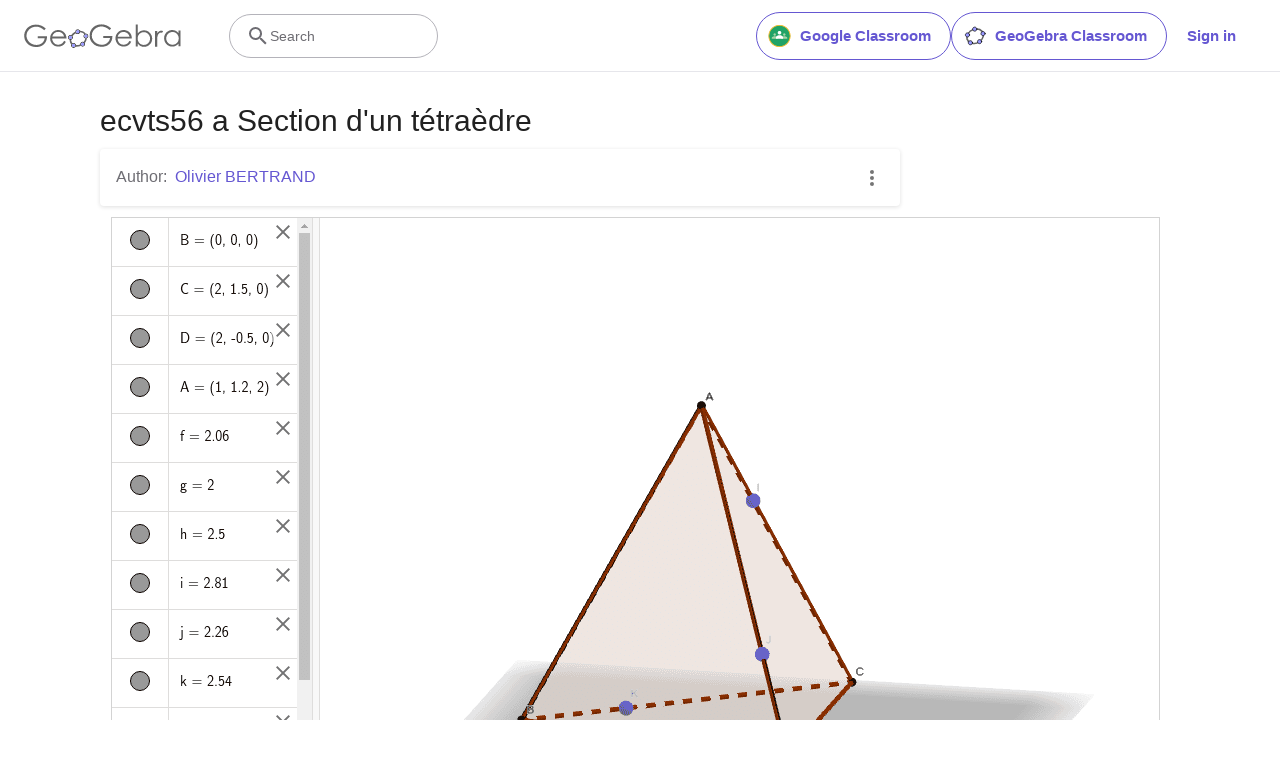

--- FILE ---
content_type: text/html; charset=utf-8
request_url: https://www.google.com/recaptcha/api2/aframe
body_size: 265
content:
<!DOCTYPE HTML><html><head><meta http-equiv="content-type" content="text/html; charset=UTF-8"></head><body><script nonce="l6sfydfJEZqHB2phsUvm2w">/** Anti-fraud and anti-abuse applications only. See google.com/recaptcha */ try{var clients={'sodar':'https://pagead2.googlesyndication.com/pagead/sodar?'};window.addEventListener("message",function(a){try{if(a.source===window.parent){var b=JSON.parse(a.data);var c=clients[b['id']];if(c){var d=document.createElement('img');d.src=c+b['params']+'&rc='+(localStorage.getItem("rc::a")?sessionStorage.getItem("rc::b"):"");window.document.body.appendChild(d);sessionStorage.setItem("rc::e",parseInt(sessionStorage.getItem("rc::e")||0)+1);localStorage.setItem("rc::h",'1768781318602');}}}catch(b){}});window.parent.postMessage("_grecaptcha_ready", "*");}catch(b){}</script></body></html>

--- FILE ---
content_type: text/javascript
request_url: https://beta.geogebra.org/assets/js/1303.9b23e05bc69f0c025e81.js
body_size: 81134
content:
"use strict";(self.__LOADABLE_LOADED_CHUNKS__=self.__LOADABLE_LOADED_CHUNKS__||[]).push([[1303],{2557:(__unused_webpack_module,__webpack_exports__,__webpack_require__)=>{eval('\n// EXPORTS\n__webpack_require__.d(__webpack_exports__, {\n  A: () => (/* binding */ website_element)\n});\n\n// EXTERNAL MODULE: ./node_modules/@babel/runtime/helpers/esm/extends.js\nvar esm_extends = __webpack_require__(58168);\n// EXTERNAL MODULE: ./node_modules/@babel/runtime/helpers/esm/classCallCheck.js\nvar classCallCheck = __webpack_require__(23029);\n// EXTERNAL MODULE: ./node_modules/@babel/runtime/helpers/esm/createClass.js\nvar createClass = __webpack_require__(92901);\n// EXTERNAL MODULE: ./node_modules/@babel/runtime/helpers/esm/possibleConstructorReturn.js\nvar possibleConstructorReturn = __webpack_require__(56822);\n// EXTERNAL MODULE: ./node_modules/@babel/runtime/helpers/esm/getPrototypeOf.js\nvar getPrototypeOf = __webpack_require__(53954);\n// EXTERNAL MODULE: ./node_modules/@babel/runtime/helpers/esm/inherits.js\nvar inherits = __webpack_require__(85501);\n// EXTERNAL MODULE: ./node_modules/@babel/runtime/helpers/esm/defineProperty.js\nvar defineProperty = __webpack_require__(64467);\n// EXTERNAL MODULE: ./node_modules/react/index.js\nvar react = __webpack_require__(96540);\n// EXTERNAL MODULE: ./node_modules/prop-types/index.js\nvar prop_types = __webpack_require__(5556);\nvar prop_types_default = /*#__PURE__*/__webpack_require__.n(prop_types);\n// EXTERNAL MODULE: ./src/utils/marvl-intl/marvl-intl.js + 3 modules\nvar marvl_intl = __webpack_require__(64758);\n// EXTERNAL MODULE: ./src/service/request.js + 1 modules\nvar request = __webpack_require__(6521);\n;// ./src/service/meta-service.js\n\nfunction getMeta(store, url) {\n  return request/* getRequest */.iq(store, \'/meta\', {\n    url: url,\n    skipErrors: true\n  });\n}\n;// ./src/components/elements/web-elements/embed-frame.js\n\n\n\n\n\n\nfunction _callSuper(t, o, e) { return o = (0,getPrototypeOf/* default */.A)(o), (0,possibleConstructorReturn/* default */.A)(t, _isNativeReflectConstruct() ? Reflect.construct(o, e || [], (0,getPrototypeOf/* default */.A)(t).constructor) : o.apply(t, e)); }\nfunction _isNativeReflectConstruct() { try { var t = !Boolean.prototype.valueOf.call(Reflect.construct(Boolean, [], function () {})); } catch (t) {} return (_isNativeReflectConstruct = function _isNativeReflectConstruct() { return !!t; })(); }\n\n\nvar EmbedFrame = /*#__PURE__*/function (_React$Component) {\n  function EmbedFrame() {\n    var _this;\n    (0,classCallCheck/* default */.A)(this, EmbedFrame);\n    for (var _len = arguments.length, args = new Array(_len), _key = 0; _key < _len; _key++) {\n      args[_key] = arguments[_key];\n    }\n    _this = _callSuper(this, EmbedFrame, [].concat(args));\n    (0,defineProperty/* default */.A)(_this, "state", {\n      height: 0\n    });\n    return _this;\n  }\n  (0,inherits/* default */.A)(EmbedFrame, _React$Component);\n  return (0,createClass/* default */.A)(EmbedFrame, [{\n    key: "componentDidMount",\n    value:\n    /**\n     * Try to set the iframe dimensions according to the content\'s dimensions.\n     */\n    function componentDidMount() {\n      var _this2 = this;\n      this._isMounted = true;\n\n      // but only if the height is not specified and it\'s not an iframe\n      if (!this._getInnerIframe() && this.props.height <= 0) {\n        var count = 10; // number of dimensions adoptions\n        var maxHeight = 750; // maximum height of the iframe\n\n        /* istanbul ignore next: too weird to test :( */\n        var interval = setInterval(function () {\n          if (--count <= 0 || !_this2._isMounted) {\n            // suicide?\n            clearInterval(interval);\n          } else {\n            var body = _this2.frame.contentDocument.body,\n              style = getComputedStyle(body),\n              newHeight = body.clientHeight + parseInt(style.marginTop) + parseInt(style.marginBottom);\n            _this2.setState({\n              height: Math.min(newHeight, maxHeight)\n            });\n          }\n        }, 1000);\n      }\n    }\n  }, {\n    key: "componentWillUnmount",\n    value: function componentWillUnmount() {\n      this._isMounted = false;\n    }\n  }, {\n    key: "render",\n    value: function render() {\n      var _this3 = this;\n      var _this$props = this.props,\n        code = _this$props.code,\n        width = _this$props.width,\n        height = _this$props.height;\n      var iframe = this._getInnerIframe();\n      if (iframe) {\n        iframe.style.maxWidth = \'100%\';\n        width = this._overwriteDimension(iframe, \'width\');\n        height = this._overwriteDimension(iframe, \'height\');\n        code = iframe.outerHTML;\n      }\n      return /*#__PURE__*/react.createElement("iframe", {\n        ref: function ref(frame) {\n          return _this3.frame = frame;\n        },\n        srcDoc: code,\n        src: this.props.src,\n        height: Math.max(150, this.state.height || height + 20),\n        width: width ? width + 20 : \'100%\',\n        style: {\n          border: 0,\n          maxWidth: \'100%\'\n        }\n      });\n    }\n  }, {\n    key: "_getInnerIframe",\n    value: function _getInnerIframe() {\n      var doc = new DOMParser().parseFromString(this.props.code, \'text/html\');\n      return doc.querySelector(\'iframe\');\n    }\n  }, {\n    key: "_overwriteDimension",\n    value: function _overwriteDimension(node, key) {\n      if (this.props[key] > 0) {\n        node.removeAttribute(key); // avoid having attribute and style attribute at the same time\n        node.style[key] = this.props[key] + \'px\';\n        return this.props[key];\n      } else {\n        return parseInt(node.style[key] || node[key], 10);\n      }\n    }\n  }]);\n}(react.Component);\n(0,defineProperty/* default */.A)(EmbedFrame, "propTypes", {\n  code: (prop_types_default()).string.isRequired,\n  src: (prop_types_default()).string.isRequired,\n  height: (prop_types_default()).number,\n  width: (prop_types_default()).number\n});\n\n;// ./src/components/elements/web-elements/iframe.js\n\n\n\n\n\n\nfunction iframe_callSuper(t, o, e) { return o = (0,getPrototypeOf/* default */.A)(o), (0,possibleConstructorReturn/* default */.A)(t, iframe_isNativeReflectConstruct() ? Reflect.construct(o, e || [], (0,getPrototypeOf/* default */.A)(t).constructor) : o.apply(t, e)); }\nfunction iframe_isNativeReflectConstruct() { try { var t = !Boolean.prototype.valueOf.call(Reflect.construct(Boolean, [], function () {})); } catch (t) {} return (iframe_isNativeReflectConstruct = function _isNativeReflectConstruct() { return !!t; })(); }\n\n\n\nvar IFrame = /*#__PURE__*/function (_React$Component) {\n  function IFrame() {\n    (0,classCallCheck/* default */.A)(this, IFrame);\n    return iframe_callSuper(this, IFrame, arguments);\n  }\n  (0,inherits/* default */.A)(IFrame, _React$Component);\n  return (0,createClass/* default */.A)(IFrame, [{\n    key: "render",\n    value: function render() {\n      if (this.props.code) {\n        return /*#__PURE__*/react.createElement(EmbedFrame, this.props);\n      }\n      return /*#__PURE__*/react.createElement("iframe", {\n        src: this.props.src,\n        width: this.props.width || \'100%\',\n        height: this.props.height || 500\n      });\n    }\n  }]);\n}(react.Component);\n(0,defineProperty/* default */.A)(IFrame, "propTypes", {\n  src: (prop_types_default()).string.isRequired,\n  width: (prop_types_default()).number.isRequired,\n  height: (prop_types_default()).number.isRequired,\n  code: (prop_types_default()).string\n});\n\n// EXTERNAL MODULE: ./src/utils/server-side-checker.js\nvar server_side_checker = __webpack_require__(19459);\n;// ./src/components/common/modal-dialog.js\n/* provided dependency */ var process = __webpack_require__(65606);\n\n\n\n\n\n\nfunction ownKeys(e, r) { var t = Object.keys(e); if (Object.getOwnPropertySymbols) { var o = Object.getOwnPropertySymbols(e); r && (o = o.filter(function (r) { return Object.getOwnPropertyDescriptor(e, r).enumerable; })), t.push.apply(t, o); } return t; }\nfunction _objectSpread(e) { for (var r = 1; r < arguments.length; r++) { var t = null != arguments[r] ? arguments[r] : {}; r % 2 ? ownKeys(Object(t), !0).forEach(function (r) { (0,defineProperty/* default */.A)(e, r, t[r]); }) : Object.getOwnPropertyDescriptors ? Object.defineProperties(e, Object.getOwnPropertyDescriptors(t)) : ownKeys(Object(t)).forEach(function (r) { Object.defineProperty(e, r, Object.getOwnPropertyDescriptor(t, r)); }); } return e; }\nfunction modal_dialog_callSuper(t, o, e) { return o = (0,getPrototypeOf/* default */.A)(o), (0,possibleConstructorReturn/* default */.A)(t, modal_dialog_isNativeReflectConstruct() ? Reflect.construct(o, e || [], (0,getPrototypeOf/* default */.A)(t).constructor) : o.apply(t, e)); }\nfunction modal_dialog_isNativeReflectConstruct() { try { var t = !Boolean.prototype.valueOf.call(Reflect.construct(Boolean, [], function () {})); } catch (t) {} return (modal_dialog_isNativeReflectConstruct = function _isNativeReflectConstruct() { return !!t; })(); }\n\n\n\nvar ModalDialog = /*#__PURE__*/function (_React$Component) {\n  function ModalDialog(props) {\n    var _this;\n    (0,classCallCheck/* default */.A)(this, ModalDialog);\n    _this = modal_dialog_callSuper(this, ModalDialog, [props]);\n    _this.state = {\n      isOpen: !!props.isOpen,\n      isLoaded: !props.lazyLoadContent\n    };\n    _this.close = _this.close.bind(_this);\n    return _this;\n  }\n  (0,inherits/* default */.A)(ModalDialog, _React$Component);\n  return (0,createClass/* default */.A)(ModalDialog, [{\n    key: "open",\n    value: function open() {\n      var _this2 = this;\n      this.setState({\n        isLoaded: true,\n        show: true\n      });\n      process.nextTick(function () {\n        _this2.setState({\n          isOpen: true\n        });\n      });\n      if (typeof this.props.onOpen === \'function\') {\n        this.props.onOpen();\n      }\n    }\n  }, {\n    key: "close",\n    value: function close() {\n      var _this3 = this;\n      this.setState({\n        isOpen: false\n      });\n      /* istanbul ignore next: timer ahead, watch out! */\n      setTimeout(function () {\n        _this3.setState({\n          show: false\n        });\n      }, 300);\n      if (typeof this.props.onClose === \'function\') {\n        this.props.onClose();\n      }\n    }\n  }, {\n    key: "render",\n    value: function render() {\n      return /*#__PURE__*/react.createElement("div", {\n        className: "modal-container".concat(this.state.show ? \' open\' : \'\')\n      }, this.state.isLoaded && /*#__PURE__*/react.createElement("div", {\n        className: "modal-back ".concat(this.state.isOpen ? \'animate-fade-300-enter-active\' : \'animate-fade-300-exit-active\'),\n        onClick: this.close\n      }), this.state.isLoaded && /*#__PURE__*/react.createElement("div", {\n        className: "modal animate-modal-300-".concat(this.state.isOpen ? \'enter\' : \'exit\', "-active")\n      }, /*#__PURE__*/react.createElement("div", {\n        className: "modal-content",\n        style: _objectSpread({}, this.props.contentStyle)\n      }, this.props.title && /*#__PURE__*/react.createElement("h4", null, this.props.title), this.props.children), /*#__PURE__*/react.createElement("div", {\n        className: "divider"\n      }), /*#__PURE__*/react.createElement("div", {\n        className: "modal-footer"\n      }, /*#__PURE__*/react.createElement("a", {\n        className: "modal-action modal-close btn-flat",\n        onClick: this.close\n      }, /*#__PURE__*/react.createElement(marvl_intl/* FormattedMessage */.sA, {\n        id: "general.close"\n      })))), this.state.isOpen && /*#__PURE__*/react.createElement("style", null, \'body, html {overflow: hidden; position: relative;}\'));\n    }\n  }]);\n}(react.Component);\n(0,defineProperty/* default */.A)(ModalDialog, "propTypes", {\n  title: (prop_types_default()).string,\n  isOpen: (prop_types_default()).bool,\n  lazyLoadContent: (prop_types_default()).bool,\n  onOpen: (prop_types_default()).func,\n  onClose: (prop_types_default()).func,\n  contentStyle: (prop_types_default()).any\n});\n(0,defineProperty/* default */.A)(ModalDialog, "defaultProps", {\n  lazyLoadContent: false\n});\n\n// EXTERNAL MODULE: ./src/components/elements/popup-preview.js + 1 modules\nvar popup_preview = __webpack_require__(70540);\n// EXTERNAL MODULE: ./node_modules/react-redux/es/index.js + 20 modules\nvar es = __webpack_require__(61225);\n;// ./src/components/elements/web-elements/popup-wrapper.js\n\n\n\n\n\n\n\nfunction popup_wrapper_callSuper(t, o, e) { return o = (0,getPrototypeOf/* default */.A)(o), (0,possibleConstructorReturn/* default */.A)(t, popup_wrapper_isNativeReflectConstruct() ? Reflect.construct(o, e || [], (0,getPrototypeOf/* default */.A)(t).constructor) : o.apply(t, e)); }\nfunction popup_wrapper_isNativeReflectConstruct() { try { var t = !Boolean.prototype.valueOf.call(Reflect.construct(Boolean, [], function () {})); } catch (t) {} return (popup_wrapper_isNativeReflectConstruct = function _isNativeReflectConstruct() { return !!t; })(); }\n\n\n\n\n\nvar PopupWrapper = /*#__PURE__*/function (_React$Component) {\n  function PopupWrapper(props) {\n    var _this;\n    (0,classCallCheck/* default */.A)(this, PopupWrapper);\n    _this = popup_wrapper_callSuper(this, PopupWrapper, [props]);\n    _this._openPopup = _this._openPopup.bind(_this);\n    return _this;\n  }\n  (0,inherits/* default */.A)(PopupWrapper, _React$Component);\n  return (0,createClass/* default */.A)(PopupWrapper, [{\n    key: "render",\n    value: function render() {\n      var _this2 = this;\n      if (!this.props.popup) {\n        return this.props.children;\n      }\n      return /*#__PURE__*/react.createElement("div", {\n        className: "col s12"\n      }, /*#__PURE__*/react.createElement(popup_preview/* default */.A, (0,esm_extends/* default */.A)({}, this.props, {\n        onClick: this._openPopup,\n        external: true\n      })), /*#__PURE__*/react.createElement(ModalDialog, {\n        ref: function ref(elem) {\n          return _this2.popup = elem;\n        },\n        lazyLoadContent: true,\n        title: this.props.title\n      }, this.props.children));\n    }\n  }, {\n    key: "_openPopup",\n    value: function _openPopup(e) {\n      if (e.button === 0 && !e.ctrlKey && !e.shiftKey) {\n        this.popup.open();\n        e.stopPropagation();\n        e.preventDefault();\n      }\n    }\n  }]);\n}(react.Component);\n(0,defineProperty/* default */.A)(PopupWrapper, "contextType", es/* ReactReduxContext */.ty);\n(0,defineProperty/* default */.A)(PopupWrapper, "propTypes", {\n  url: (prop_types_default()).string.isRequired,\n  title: (prop_types_default()).string.isRequired,\n  width: (prop_types_default()).number.isRequired,\n  height: (prop_types_default()).number.isRequired,\n  thumbUrl: (prop_types_default()).string,\n  description: (prop_types_default()).string,\n  hostName: (prop_types_default()).string,\n  provider: (prop_types_default()).string,\n  popup: (prop_types_default()).bool\n});\n\n// EXTERNAL MODULE: ./node_modules/react-transition-group/esm/TransitionGroup.js + 1 modules\nvar TransitionGroup = __webpack_require__(22618);\n// EXTERNAL MODULE: ./src/components/utils/css-transitions.js\nvar css_transitions = __webpack_require__(22039);\n;// ./src/components/elements/website-element.js\n\n\n\n\n\n\n\nfunction website_element_ownKeys(e, r) { var t = Object.keys(e); if (Object.getOwnPropertySymbols) { var o = Object.getOwnPropertySymbols(e); r && (o = o.filter(function (r) { return Object.getOwnPropertyDescriptor(e, r).enumerable; })), t.push.apply(t, o); } return t; }\nfunction website_element_objectSpread(e) { for (var r = 1; r < arguments.length; r++) { var t = null != arguments[r] ? arguments[r] : {}; r % 2 ? website_element_ownKeys(Object(t), !0).forEach(function (r) { (0,defineProperty/* default */.A)(e, r, t[r]); }) : Object.getOwnPropertyDescriptors ? Object.defineProperties(e, Object.getOwnPropertyDescriptors(t)) : website_element_ownKeys(Object(t)).forEach(function (r) { Object.defineProperty(e, r, Object.getOwnPropertyDescriptor(t, r)); }); } return e; }\nfunction website_element_callSuper(t, o, e) { return o = (0,getPrototypeOf/* default */.A)(o), (0,possibleConstructorReturn/* default */.A)(t, website_element_isNativeReflectConstruct() ? Reflect.construct(o, e || [], (0,getPrototypeOf/* default */.A)(t).constructor) : o.apply(t, e)); }\nfunction website_element_isNativeReflectConstruct() { try { var t = !Boolean.prototype.valueOf.call(Reflect.construct(Boolean, [], function () {})); } catch (t) {} return (website_element_isNativeReflectConstruct = function _isNativeReflectConstruct() { return !!t; })(); }\n\n\n\n\n\n\nvar OpenInNewTab = function OpenInNewTab(props) {\n  return /*#__PURE__*/react.createElement("svg", props, /*#__PURE__*/react.createElement("path", {\n    d: "M14 3v2h3.59l-9.83 9.83 1.41 1.41L19 6.41V10h2V3m-2 16H5V5h7V3H5a2 2 0 0 0-2 2v14a2 2 0 0 0 2 2h14a2 2 0 0 0 2-2v-7h-2v7z"\n  }));\n};\nOpenInNewTab.defaultProps = {\n  xmlns: "http://www.w3.org/2000/svg",\n  width: "24",\n  height: "24",\n  viewBox: "0 0 24 24"\n};\n\n\n\n\nvar WebsiteElement = /*#__PURE__*/function (_React$Component) {\n  function WebsiteElement() {\n    var _this;\n    (0,classCallCheck/* default */.A)(this, WebsiteElement);\n    for (var _len = arguments.length, args = new Array(_len), _key = 0; _key < _len; _key++) {\n      args[_key] = arguments[_key];\n    }\n    _this = website_element_callSuper(this, WebsiteElement, [].concat(args));\n    (0,defineProperty/* default */.A)(_this, "state", {\n      meta: undefined,\n      loading: true,\n      error: false\n    });\n    return _this;\n  }\n  (0,inherits/* default */.A)(WebsiteElement, _React$Component);\n  return (0,createClass/* default */.A)(WebsiteElement, [{\n    key: "componentDidMount",\n    value: function componentDidMount() {\n      var _this2 = this;\n      this._isMounted = true;\n      if (server_side_checker/* isClient */.o) {\n        getMeta(this.context.store, this.props.settings.url).then(function (result) {\n          if (_this2._isMounted) {\n            _this2.setState({\n              meta: result,\n              loading: false\n            });\n          }\n        })["catch"](function (error) {\n          console.error(\'fetching meta failed\', error);\n          if (_this2._isMounted) {\n            // make sure that the error is set to true\n            _this2.setState({\n              error: error || true\n            });\n          }\n        });\n      }\n    }\n  }, {\n    key: "componentWillUnmount",\n    value: function componentWillUnmount() {\n      this._isMounted = false;\n    }\n  }, {\n    key: "render",\n    value: function render() {\n      var sett = this.props.settings;\n      var title = this.state.meta && this.state.meta.title || this.props.title || this.props.intl.formatMessage({\n        id: \'website-element.link\'\n      });\n      var meta;\n      if (this.state.loading) {\n        meta = {\n          // the popup looks weird if there is no url displayed while loading\n          url: sett.popup ? sett.url : \'\',\n          title: title,\n          width: sett.width,\n          height: sett.height,\n          // while loading we still assume that we can embed\n          frameAllowed: true\n        };\n      } else {\n        // Always override size to what we want it to be\n        meta = website_element_objectSpread(website_element_objectSpread({}, this.state.meta), {}, {\n          width: sett.width,\n          height: sett.height\n        });\n      }\n      return /*#__PURE__*/react.createElement("div", {\n        className: "element website-element full-width-on-mobile"\n      }, /*#__PURE__*/react.createElement(TransitionGroup/* default */.A, null, this.state.loading && /*#__PURE__*/react.createElement(css_transitions/* Fade150 */.$, null, /*#__PURE__*/react.createElement("div", {\n        className: "progress ggb-teal lighten-4"\n      }, /*#__PURE__*/react.createElement("div", {\n        className: "indeterminate ggb-teal"\n      })))), this.state.error || !meta.frameAllowed ? /*#__PURE__*/react.createElement("div", null, /*#__PURE__*/react.createElement("p", null, /*#__PURE__*/react.createElement(marvl_intl/* FormattedMessage */.sA, {\n        id: "iframe.page_not_loaded"\n      })), /*#__PURE__*/react.createElement("a", {\n        href: sett.url,\n        target: "_blank",\n        rel: "noreferrer",\n        className: "btn",\n        title: sett.url\n      }, /*#__PURE__*/react.createElement(OpenInNewTab, {\n        className: "icon right white-fill non-transparent no-stretch"\n      }), /*#__PURE__*/react.createElement(marvl_intl/* FormattedMessage */.sA, {\n        id: "iframe.open_in_new_tab"\n      }))) : /*#__PURE__*/react.createElement(PopupWrapper, (0,esm_extends/* default */.A)({}, meta, {\n        popup: sett.popup\n      }), /*#__PURE__*/react.createElement(IFrame, {\n        src: meta.url,\n        width: sett.width,\n        height: sett.height,\n        code: meta.embed && meta.embed.code\n      })));\n    }\n  }]);\n}(react.Component);\n(0,defineProperty/* default */.A)(WebsiteElement, "contextType", es/* ReactReduxContext */.ty);\n(0,defineProperty/* default */.A)(WebsiteElement, "propTypes", {\n  settings: prop_types_default().shape({\n    url: (prop_types_default()).string.isRequired,\n    width: (prop_types_default()).number.isRequired,\n    height: (prop_types_default()).number.isRequired,\n    popup: (prop_types_default()).bool\n  }).isRequired,\n  title: (prop_types_default()).string,\n  intl: marvl_intl/* INTL_PROP_TYPE */.T6\n});\n(0,defineProperty/* default */.A)(WebsiteElement, "defaultProps", {\n  settings: {}\n});\n/* harmony default export */ const website_element = ((0,marvl_intl/* injectIntl */.j4)(WebsiteElement));//# sourceURL=[module]\n//# sourceMappingURL=[data-uri]\n//# sourceURL=webpack-internal:///2557\n')},4545:(__unused_webpack_module,__webpack_exports__,__webpack_require__)=>{eval('/* harmony export */ __webpack_require__.d(__webpack_exports__, {\n/* harmony export */   A: () => (/* binding */ Checkbox)\n/* harmony export */ });\n/* harmony import */ var react__WEBPACK_IMPORTED_MODULE_0__ = __webpack_require__(96540);\n/* harmony import */ var prop_types__WEBPACK_IMPORTED_MODULE_3__ = __webpack_require__(5556);\n/* harmony import */ var prop_types__WEBPACK_IMPORTED_MODULE_3___default = /*#__PURE__*/__webpack_require__.n(prop_types__WEBPACK_IMPORTED_MODULE_3__);\n/* harmony import */ var _bbcode_tags__WEBPACK_IMPORTED_MODULE_1__ = __webpack_require__(53740);\n/* harmony import */ var classnames__WEBPACK_IMPORTED_MODULE_2__ = __webpack_require__(46942);\n/* harmony import */ var classnames__WEBPACK_IMPORTED_MODULE_2___default = /*#__PURE__*/__webpack_require__.n(classnames__WEBPACK_IMPORTED_MODULE_2__);\n\n\n\n\nfunction Checkbox(_ref) {\n  var _ref$Icon = _ref.Icon,\n    Icon = _ref$Icon === void 0 ? null : _ref$Icon,\n    _ref$checked = _ref.checked,\n    checked = _ref$checked === void 0 ? false : _ref$checked,\n    _ref$disabled = _ref.disabled,\n    disabled = _ref$disabled === void 0 ? false : _ref$disabled,\n    onChange = _ref.onChange,\n    label = _ref.label,\n    className = _ref.className,\n    _ref$useBBCodeTags = _ref.useBBCodeTags,\n    useBBCodeTags = _ref$useBBCodeTags === void 0 ? false : _ref$useBBCodeTags;\n  return /*#__PURE__*/react__WEBPACK_IMPORTED_MODULE_0__.createElement("label", {\n    className: "x-d-x xi-grow-1 tc-black-high pr-2 h4"\n  }, /*#__PURE__*/react__WEBPACK_IMPORTED_MODULE_0__.createElement("input", {\n    type: "checkbox",\n    disabled: disabled ? \'disabled\' : \'\',\n    onChange: onChange,\n    className: "browser-default visually-hidden"\n  }), /*#__PURE__*/react__WEBPACK_IMPORTED_MODULE_0__.createElement("div", {\n    className: classnames__WEBPACK_IMPORTED_MODULE_2___default()(\'checkbox p-r ba bw-2px brad-3px bg-t h-18px mw-18px miw-18px\', className, {\n      \'with-icon x-d-x x-ai-c x-center\': Icon,\n      active: checked,\n      \'mc-pointer\': !disabled,\n      \'bc-black-disabled\': disabled,\n      \'bc-black-medium\': !disabled\n    }),\n    "aria-hidden": "true"\n  }, Icon && /*#__PURE__*/react__WEBPACK_IMPORTED_MODULE_0__.createElement(Icon, {\n    className: "mh-18px miw-18px fc-white z-1"\n  })), /*#__PURE__*/react__WEBPACK_IMPORTED_MODULE_0__.createElement("p", {\n    className: "x-d-x xi-grow-1 tc-black-high pl-1 m-0 ai-c",\n    style: {\n      lineHeight: 20 + \'px\',\n      fontSize: 14 + \'px\'\n    }\n  }, useBBCodeTags ? /*#__PURE__*/react__WEBPACK_IMPORTED_MODULE_0__.createElement(_bbcode_tags__WEBPACK_IMPORTED_MODULE_1__/* ["default"] */ .A, null, label) : label));\n}\nCheckbox.propTypes = {\n  Icon: (prop_types__WEBPACK_IMPORTED_MODULE_3___default().func),\n  checked: (prop_types__WEBPACK_IMPORTED_MODULE_3___default().bool),\n  disabled: (prop_types__WEBPACK_IMPORTED_MODULE_3___default().bool),\n  className: (prop_types__WEBPACK_IMPORTED_MODULE_3___default().string),\n  onChange: (prop_types__WEBPACK_IMPORTED_MODULE_3___default().func).isRequired,\n  label: (prop_types__WEBPACK_IMPORTED_MODULE_3___default().string).isRequired,\n  useBBCodeTags: (prop_types__WEBPACK_IMPORTED_MODULE_3___default().bool)\n};//# sourceURL=[module]\n//# sourceMappingURL=[data-uri]\n//# sourceURL=webpack-internal:///4545\n')},7700:(__unused_webpack_module,__webpack_exports__,__webpack_require__)=>{eval('/* harmony export */ __webpack_require__.d(__webpack_exports__, {\n/* harmony export */   A: () => (__WEBPACK_DEFAULT_EXPORT__),\n/* harmony export */   r: () => (/* binding */ GeoGebraScriptLoader)\n/* harmony export */ });\n/* harmony import */ var _babel_runtime_helpers_classCallCheck__WEBPACK_IMPORTED_MODULE_9__ = __webpack_require__(23029);\n/* harmony import */ var _babel_runtime_helpers_createClass__WEBPACK_IMPORTED_MODULE_11__ = __webpack_require__(92901);\n/* harmony import */ var _babel_runtime_helpers_possibleConstructorReturn__WEBPACK_IMPORTED_MODULE_1__ = __webpack_require__(56822);\n/* harmony import */ var _babel_runtime_helpers_getPrototypeOf__WEBPACK_IMPORTED_MODULE_0__ = __webpack_require__(53954);\n/* harmony import */ var _babel_runtime_helpers_inherits__WEBPACK_IMPORTED_MODULE_10__ = __webpack_require__(85501);\n/* harmony import */ var _babel_runtime_helpers_defineProperty__WEBPACK_IMPORTED_MODULE_12__ = __webpack_require__(64467);\n/* harmony import */ var react__WEBPACK_IMPORTED_MODULE_2__ = __webpack_require__(96540);\n/* harmony import */ var prop_types__WEBPACK_IMPORTED_MODULE_13__ = __webpack_require__(5556);\n/* harmony import */ var prop_types__WEBPACK_IMPORTED_MODULE_13___default = /*#__PURE__*/__webpack_require__.n(prop_types__WEBPACK_IMPORTED_MODULE_13__);\n/* harmony import */ var react_router_dom__WEBPACK_IMPORTED_MODULE_14__ = __webpack_require__(56347);\n/* harmony import */ var react_helmet__WEBPACK_IMPORTED_MODULE_3__ = __webpack_require__(68154);\n/* harmony import */ var _store_resource_store__WEBPACK_IMPORTED_MODULE_4__ = __webpack_require__(93430);\n/* harmony import */ var _utils_server_side_checker__WEBPACK_IMPORTED_MODULE_5__ = __webpack_require__(19459);\n/* harmony import */ var query_string__WEBPACK_IMPORTED_MODULE_6__ = __webpack_require__(86663);\n/* harmony import */ var _ggb_constants__WEBPACK_IMPORTED_MODULE_7__ = __webpack_require__(89168);\n/* harmony import */ var react_redux__WEBPACK_IMPORTED_MODULE_8__ = __webpack_require__(61225);\n\n\n\n\n\n\nfunction _callSuper(t, o, e) { return o = (0,_babel_runtime_helpers_getPrototypeOf__WEBPACK_IMPORTED_MODULE_0__/* ["default"] */ .A)(o), (0,_babel_runtime_helpers_possibleConstructorReturn__WEBPACK_IMPORTED_MODULE_1__/* ["default"] */ .A)(t, _isNativeReflectConstruct() ? Reflect.construct(o, e || [], (0,_babel_runtime_helpers_getPrototypeOf__WEBPACK_IMPORTED_MODULE_0__/* ["default"] */ .A)(t).constructor) : o.apply(t, e)); }\nfunction _isNativeReflectConstruct() { try { var t = !Boolean.prototype.valueOf.call(Reflect.construct(Boolean, [], function () {})); } catch (t) {} return (_isNativeReflectConstruct = function _isNativeReflectConstruct() { return !!t; })(); }\n\n\n\n\n\n\n\n\n\nvar GeoGebraScriptLoader = /*#__PURE__*/function (_React$Component) {\n  function GeoGebraScriptLoader(props) {\n    var _this;\n    (0,_babel_runtime_helpers_classCallCheck__WEBPACK_IMPORTED_MODULE_9__/* ["default"] */ .A)(this, GeoGebraScriptLoader);\n    _this = _callSuper(this, GeoGebraScriptLoader, [props]);\n\n    // Decide which codebase and type (web3d or webSimple) we should load\n    _this.codebaseURL = _this._getCodebaseURL();\n    _this.scriptType = props.scriptType;\n    _this.scriptURL = "".concat(_this.codebaseURL).concat(_this.scriptType, "/").concat(_this.scriptType, ".nocache.js");\n    _this.webfontURL = "".concat(_this.codebaseURL).concat(_this.scriptType, "/js/webfont.js");\n    return _this;\n  }\n  (0,_babel_runtime_helpers_inherits__WEBPACK_IMPORTED_MODULE_10__/* ["default"] */ .A)(GeoGebraScriptLoader, _React$Component);\n  return (0,_babel_runtime_helpers_createClass__WEBPACK_IMPORTED_MODULE_11__/* ["default"] */ .A)(GeoGebraScriptLoader, [{\n    key: "componentDidMount",\n    value: function componentDidMount() {\n      if (this.scriptType !== _ggb_constants__WEBPACK_IMPORTED_MODULE_7__/* .SCRIPT_TYPE_NONE */ .Ik) {\n        // check if the GeoGebra script is already loaded\n        if (this._isScriptLoaded(this.scriptType)) {\n          this._handleRenderGGBElementReady(false);\n        } else {\n          // Tell the resource store that the script is in loading state\n          this.context.store.dispatch((0,_store_resource_store__WEBPACK_IMPORTED_MODULE_4__/* .resourceLoading */ .Ps)(this.scriptType));\n\n          // Check if webSimple was loaded already and should be replaced with web3d\n          var replaceSimpleWith3d = this._isScriptLoaded(_ggb_constants__WEBPACK_IMPORTED_MODULE_7__/* .SCRIPT_TYPE_WEB_SIMPLE */ .Dj) && this.scriptType === _ggb_constants__WEBPACK_IMPORTED_MODULE_7__/* .SCRIPT_TYPE_WEB_3D */ .eO;\n          if (replaceSimpleWith3d) {\n            // We will replace the loaded webSimple script with web3d\n            this.context.store.dispatch((0,_store_resource_store__WEBPACK_IMPORTED_MODULE_4__/* .resourceUnloaded */ .ZP)(_ggb_constants__WEBPACK_IMPORTED_MODULE_7__/* .SCRIPT_TYPE_WEB_SIMPLE */ .Dj));\n          }\n          this._handleRenderGGBElementReady(replaceSimpleWith3d);\n        }\n      }\n    }\n  }, {\n    key: "render",\n    value: function render() {\n      // When the script was already loaded or if we don\'t need a script, don\'t load it\n      if (this._isScriptLoaded(this.scriptType)) {\n        return null;\n      }\n      return /*#__PURE__*/react__WEBPACK_IMPORTED_MODULE_2__.createElement(react_helmet__WEBPACK_IMPORTED_MODULE_3__/* .Helmet */ .m, null, /*#__PURE__*/react__WEBPACK_IMPORTED_MODULE_2__.createElement("script", {\n        defer: true,\n        src: this.webfontURL\n      }), /*#__PURE__*/react__WEBPACK_IMPORTED_MODULE_2__.createElement("script", {\n        defer: true,\n        src: this.scriptURL\n      }));\n    }\n  }, {\n    key: "_getCodebaseURL",\n    value: function _getCodebaseURL() {\n      // Parse the URL params for special types of codebase to load\n      var cbParam = this.props.location ? (0,query_string__WEBPACK_IMPORTED_MODULE_6__.parse)(this.props.location.search).cb : undefined;\n      var hostIs = function hostIs(check) {\n        return  true && "beta.geogebra.org".startsWith(check);\n      };\n      if (cbParam) {\n        var jenkinsPrefix = \'jenkins\';\n        if (cbParam.startsWith(jenkinsPrefix)) {\n          var version = cbParam.charAt(jenkinsPrefix.length).toLowerCase() + cbParam.substring(jenkinsPrefix.length + 1);\n          return "https://autotest2.geogebra.org/job/GeoGebra-autotest/".concat(version, "/artifact/web/war/");\n        } else if (cbParam.split(\'.\').every(function (part) {\n          return Number.isInteger(Number(part));\n        })) {\n          return "https://".concat("www.geogebra.org", "/apps/").concat(cbParam, "/");\n        } else if (hostIs(\'groot\') && cbParam.startsWith(\'http\')) {\n          return cbParam;\n        } else {\n          return "https://apps-builds.s3-eu-central-1.amazonaws.com/geogebra/branches/".concat(cbParam, "/");\n        }\n      } else {\n        if (true) {\n          return \'https://apps-builds.s3-eu-central-1.amazonaws.com/geogebra/branches/main/latest/\';\n        } else // removed by dead control flow\n{ var _version; }\n      }\n    }\n  }, {\n    key: "_handleRenderGGBElementReady",\n    value: function _handleRenderGGBElementReady(replaceSimpleWith3d) {\n      if (_utils_server_side_checker__WEBPACK_IMPORTED_MODULE_5__/* .isClient */ .o) {\n        // With SSR, the script might have been loaded before react started up. So check if it is there and use it.\n        if (typeof window.renderGGBElement === \'function\' && !replaceSimpleWith3d) {\n          this._onGeoGebraReady(true);\n        } else {\n          // Add a listener for when GeoGebra is ready\n          window.renderGGBElementReady = this._onGeoGebraReady.bind(this);\n        }\n      }\n    }\n  }, {\n    key: "_isScriptLoaded",\n    value: function _isScriptLoaded(type) {\n      return type === _ggb_constants__WEBPACK_IMPORTED_MODULE_7__/* .SCRIPT_TYPE_NONE */ .Ik || typeof window !== \'undefined\' && typeof window.web3d === \'function\' || this.context.store.getState().resourceState.web3d || type === _ggb_constants__WEBPACK_IMPORTED_MODULE_7__/* .SCRIPT_TYPE_WEB_SIMPLE */ .Dj && (typeof window !== \'undefined\' && typeof window.webSimple === \'function\' || this.context.store.getState().resourceState.webSimple);\n    }\n  }, {\n    key: "_onGeoGebraReady",\n    value: function _onGeoGebraReady(internal) {\n      /* it is called from web so, not by react, internal is undefined here */\n      if (!internal) {\n        console.log("GeoGebra ".concat(this.scriptType, " loaded from ").concat(this.codebaseURL));\n      } else {\n        console.log(\'Reusing previously loaded instance of GeoGebra.\');\n      }\n      // Tell other components that GeoGebra is ready!\n      this.context.store.dispatch((0,_store_resource_store__WEBPACK_IMPORTED_MODULE_4__/* .resourceLoaded */ .us)(this.scriptType));\n    }\n  }]);\n}(react__WEBPACK_IMPORTED_MODULE_2__.Component);\n(0,_babel_runtime_helpers_defineProperty__WEBPACK_IMPORTED_MODULE_12__/* ["default"] */ .A)(GeoGebraScriptLoader, "propTypes", {\n  scriptType: (prop_types__WEBPACK_IMPORTED_MODULE_13___default().string).isRequired\n});\n(0,_babel_runtime_helpers_defineProperty__WEBPACK_IMPORTED_MODULE_12__/* ["default"] */ .A)(GeoGebraScriptLoader, "contextType", react_redux__WEBPACK_IMPORTED_MODULE_8__/* .ReactReduxContext */ .ty);\n/* harmony default export */ const __WEBPACK_DEFAULT_EXPORT__ = ((0,react_router_dom__WEBPACK_IMPORTED_MODULE_14__/* .withRouter */ .y)(GeoGebraScriptLoader));//# sourceURL=[module]\n//# sourceMappingURL=[data-uri]\n//# sourceURL=webpack-internal:///7700\n')},21067:(__unused_webpack_module,__webpack_exports__,__webpack_require__)=>{eval('__webpack_require__.r(__webpack_exports__);\n/* harmony export */ __webpack_require__.d(__webpack_exports__, {\n/* harmony export */   "default": () => (/* binding */ TextElement)\n/* harmony export */ });\n/* harmony import */ var react__WEBPACK_IMPORTED_MODULE_0__ = __webpack_require__(96540);\n/* harmony import */ var prop_types__WEBPACK_IMPORTED_MODULE_2__ = __webpack_require__(5556);\n/* harmony import */ var prop_types__WEBPACK_IMPORTED_MODULE_2___default = /*#__PURE__*/__webpack_require__.n(prop_types__WEBPACK_IMPORTED_MODULE_2__);\n/* harmony import */ var _ui_bbcode_tags__WEBPACK_IMPORTED_MODULE_1__ = __webpack_require__(53740);\n\n\n\nTextElement.propTypes = {\n  text: (prop_types__WEBPACK_IMPORTED_MODULE_2___default().string).isRequired\n};\nfunction TextElement(_ref) {\n  var text = _ref.text;\n  return /*#__PURE__*/react__WEBPACK_IMPORTED_MODULE_0__.createElement("div", {\n    className: "text-element bbcode-adjustments element"\n  }, /*#__PURE__*/react__WEBPACK_IMPORTED_MODULE_0__.createElement(_ui_bbcode_tags__WEBPACK_IMPORTED_MODULE_1__/* ["default"] */ .A, null, text));\n}//# sourceURL=[module]\n//# sourceMappingURL=[data-uri]\n//# sourceURL=webpack-internal:///21067\n')},21303:(__unused_webpack_module,__webpack_exports__,__webpack_require__)=>{eval('/* harmony export */ __webpack_require__.d(__webpack_exports__, {\n/* harmony export */   A: () => (/* binding */ RenderWorksheetElements),\n/* harmony export */   U: () => (/* binding */ VideoElement)\n/* harmony export */ });\n/* harmony import */ var _babel_runtime_helpers_extends__WEBPACK_IMPORTED_MODULE_12__ = __webpack_require__(58168);\n/* harmony import */ var react__WEBPACK_IMPORTED_MODULE_0__ = __webpack_require__(96540);\n/* harmony import */ var prop_types__WEBPACK_IMPORTED_MODULE_13__ = __webpack_require__(5556);\n/* harmony import */ var prop_types__WEBPACK_IMPORTED_MODULE_13___default = /*#__PURE__*/__webpack_require__.n(prop_types__WEBPACK_IMPORTED_MODULE_13__);\n/* harmony import */ var _elements_element_layout__WEBPACK_IMPORTED_MODULE_1__ = __webpack_require__(43252);\n/* harmony import */ var _elements_ggb_element__WEBPACK_IMPORTED_MODULE_2__ = __webpack_require__(74288);\n/* harmony import */ var _elements_image_element__WEBPACK_IMPORTED_MODULE_3__ = __webpack_require__(69561);\n/* harmony import */ var _elements_pdf_element__WEBPACK_IMPORTED_MODULE_4__ = __webpack_require__(32770);\n/* harmony import */ var _elements_question_element__WEBPACK_IMPORTED_MODULE_5__ = __webpack_require__(57801);\n/* harmony import */ var _elements_text_element__WEBPACK_IMPORTED_MODULE_6__ = __webpack_require__(21067);\n/* harmony import */ var _elements_website_element__WEBPACK_IMPORTED_MODULE_7__ = __webpack_require__(2557);\n/* harmony import */ var _model_material__WEBPACK_IMPORTED_MODULE_8__ = __webpack_require__(3727);\n/* harmony import */ var _loadable_component__WEBPACK_IMPORTED_MODULE_9__ = __webpack_require__(80243);\n/* harmony import */ var _apps_ggb_script_utils__WEBPACK_IMPORTED_MODULE_10__ = __webpack_require__(83490);\n/* harmony import */ var _apps_ggb_constants__WEBPACK_IMPORTED_MODULE_11__ = __webpack_require__(89168);\n\n\n\n\n\n\n\n\n\n\n\n\n\n\nvar VideoElement = (0,_loadable_component__WEBPACK_IMPORTED_MODULE_9__/* ["default"] */ .Ay)({\n  resolved: {},\n  chunkName: function chunkName() {\n    return "player";\n  },\n  isReady: function isReady(props) {\n    var key = this.resolve(props);\n    if (this.resolved[key] !== true) {\n      return false;\n    }\n    if (true) {\n      return !!__webpack_require__.m[key];\n    }\n    // removed by dead control flow\n{}\n  },\n  importAsync: function importAsync() {\n    return __webpack_require__.e(/* import() | player */ 1088).then(__webpack_require__.bind(__webpack_require__, 44395));\n  },\n  requireAsync: function requireAsync(props) {\n    var _this = this;\n    var key = this.resolve(props);\n    this.resolved[key] = false;\n    return this.importAsync(props).then(function (resolved) {\n      _this.resolved[key] = true;\n      return resolved;\n    });\n  },\n  requireSync: function requireSync(props) {\n    var id = this.resolve(props);\n    if (true) {\n      return __webpack_require__(id);\n    }\n    // removed by dead control flow\n{}\n  },\n  resolve: function resolve() {\n    if (true) {\n      return /*require.resolve*/(44395);\n    }\n    // removed by dead control flow\n{}\n  }\n});\nfunction RenderWorksheetElements(_ref) {\n  var worksheet = _ref.worksheet,\n    onChange = _ref.onChange,\n    _ref$lazyLoadApplets = _ref.lazyLoadApplets,\n    lazyLoadApplets = _ref$lazyLoadApplets === void 0 ? true : _ref$lazyLoadApplets;\n  var scriptType = (0,_apps_ggb_script_utils__WEBPACK_IMPORTED_MODULE_10__/* .getScriptTypeOfWorksheet */ .r)(worksheet);\n  return worksheet.elements.map(function (element, index) {\n    if (element.id === -1) {\n      element.id = "".concat(worksheet.id, "_").concat(index);\n    }\n    var elem;\n    var boundOnChange = onChange === null || onChange === void 0 ? void 0 : onChange.bind(null, element.id);\n    switch (element.type) {\n      case _apps_ggb_constants__WEBPACK_IMPORTED_MODULE_11__/* .ELEMENT_TYPE_GGB */ .$Y:\n        elem = /*#__PURE__*/react__WEBPACK_IMPORTED_MODULE_0__.createElement(_elements_ggb_element__WEBPACK_IMPORTED_MODULE_2__/* ["default"] */ .A, (0,_babel_runtime_helpers_extends__WEBPACK_IMPORTED_MODULE_12__/* ["default"] */ .A)({}, element, {\n          scriptType: scriptType,\n          onChange: boundOnChange,\n          lazy: lazyLoadApplets\n        }));\n        break;\n      case _apps_ggb_constants__WEBPACK_IMPORTED_MODULE_11__/* .ELEMENT_TYPE_IMAGE */ .kY:\n        elem = /*#__PURE__*/react__WEBPACK_IMPORTED_MODULE_0__.createElement(_elements_image_element__WEBPACK_IMPORTED_MODULE_3__/* ["default"] */ .A, element);\n        break;\n      case _apps_ggb_constants__WEBPACK_IMPORTED_MODULE_11__/* .ELEMENT_TYPE_PDF */ .xG:\n        elem = /*#__PURE__*/react__WEBPACK_IMPORTED_MODULE_0__.createElement(_elements_pdf_element__WEBPACK_IMPORTED_MODULE_4__/* ["default"] */ .A, element);\n        break;\n      case _apps_ggb_constants__WEBPACK_IMPORTED_MODULE_11__/* .ELEMENT_TYPE_QUESTION */ .JM:\n        elem = /*#__PURE__*/react__WEBPACK_IMPORTED_MODULE_0__.createElement(_elements_question_element__WEBPACK_IMPORTED_MODULE_5__/* ["default"] */ .Ay, (0,_babel_runtime_helpers_extends__WEBPACK_IMPORTED_MODULE_12__/* ["default"] */ .A)({}, element, {\n          onChange: boundOnChange\n        }));\n        break;\n      case _apps_ggb_constants__WEBPACK_IMPORTED_MODULE_11__/* .ELEMENT_TYPE_TEXT */ .c:\n        elem = /*#__PURE__*/react__WEBPACK_IMPORTED_MODULE_0__.createElement(_elements_text_element__WEBPACK_IMPORTED_MODULE_6__["default"], element);\n        break;\n      case _apps_ggb_constants__WEBPACK_IMPORTED_MODULE_11__/* .ELEMENT_TYPE_VIDEO */ .m:\n        elem = /*#__PURE__*/react__WEBPACK_IMPORTED_MODULE_0__.createElement(VideoElement, element);\n        break;\n      case _apps_ggb_constants__WEBPACK_IMPORTED_MODULE_11__/* .ELEMENT_TYPE_WEBSITE */ ._J:\n        // making sure the stuff we get from the API is actual numbers and booleans\n        if (element.settings.width === \'NaN\') {\n          element.settings.width = 0;\n        }\n        if (element.settings.height === \'NaN\') {\n          element.settings.height = 0;\n        }\n        elem = /*#__PURE__*/react__WEBPACK_IMPORTED_MODULE_0__.createElement(_elements_website_element__WEBPACK_IMPORTED_MODULE_7__/* ["default"] */ .A, element);\n        break;\n      default:\n        elem = /*#__PURE__*/react__WEBPACK_IMPORTED_MODULE_0__.createElement("p", null, "The element type (", element.type, ") is not supported!");\n    }\n    return /*#__PURE__*/react__WEBPACK_IMPORTED_MODULE_0__.createElement(_elements_element_layout__WEBPACK_IMPORTED_MODULE_1__/* ["default"] */ .A, {\n      key: element.id < 0 ? index : element.id,\n      title: element.title,\n      taskIndex: element.taskIndex\n    }, elem);\n  });\n}\nRenderWorksheetElements.propTypes = {\n  worksheet: prop_types__WEBPACK_IMPORTED_MODULE_13___default().oneOfType([prop_types__WEBPACK_IMPORTED_MODULE_13___default().instanceOf(_model_material__WEBPACK_IMPORTED_MODULE_8__/* .Material */ .im), prop_types__WEBPACK_IMPORTED_MODULE_13___default().instanceOf(_model_material__WEBPACK_IMPORTED_MODULE_8__/* .Page */ .YW)]).isRequired,\n  onChange: (prop_types__WEBPACK_IMPORTED_MODULE_13___default().func),\n  lazyLoadApplets: (prop_types__WEBPACK_IMPORTED_MODULE_13___default().bool)\n};//# sourceURL=[module]\n//# sourceMappingURL=[data-uri]\n//# sourceURL=webpack-internal:///21303\n')},22488:(__unused_webpack_module,__webpack_exports__,__webpack_require__)=>{eval("/* harmony export */ __webpack_require__.d(__webpack_exports__, {\n/* harmony export */   A: () => (/* binding */ AppletContainer)\n/* harmony export */ });\n/* harmony import */ var _babel_runtime_helpers_extends__WEBPACK_IMPORTED_MODULE_2__ = __webpack_require__(58168);\n/* harmony import */ var react__WEBPACK_IMPORTED_MODULE_0__ = __webpack_require__(96540);\n/* harmony import */ var prop_types__WEBPACK_IMPORTED_MODULE_3__ = __webpack_require__(5556);\n/* harmony import */ var prop_types__WEBPACK_IMPORTED_MODULE_3___default = /*#__PURE__*/__webpack_require__.n(prop_types__WEBPACK_IMPORTED_MODULE_3__);\n/* harmony import */ var classnames__WEBPACK_IMPORTED_MODULE_1__ = __webpack_require__(46942);\n/* harmony import */ var classnames__WEBPACK_IMPORTED_MODULE_1___default = /*#__PURE__*/__webpack_require__.n(classnames__WEBPACK_IMPORTED_MODULE_1__);\n\n\n\n\nfunction AppletContainer(props) {\n  var appletArticleRef = (0,react__WEBPACK_IMPORTED_MODULE_0__.useRef)(null);\n\n  // Render after mount and remove on unmount\n  (0,react__WEBPACK_IMPORTED_MODULE_0__.useLayoutEffect)(function () {\n    window.renderGGBElement(appletArticleRef.current, props.appletOnLoad);\n    return function () {\n      if (window[props.params['data-param-id']] && typeof window[props.params['data-param-id']].remove === 'function') {\n        window[props.params['data-param-id']].remove();\n        //clear out the styles added by the applet\n        document.body.removeAttribute('style');\n      }\n    };\n  }, []); // eslint-disable-line react-hooks/exhaustive-deps\n\n  // Re-render only when wrapper classes change, because re-rendering doesn't propagate the changes in the dom\n  // (settings, url,...) to the GeoGebra-API. So it would be useless.\n  return (0,react__WEBPACK_IMPORTED_MODULE_0__.useMemo)(function () {\n    return /*#__PURE__*/react__WEBPACK_IMPORTED_MODULE_0__.createElement(\"div\", (0,_babel_runtime_helpers_extends__WEBPACK_IMPORTED_MODULE_2__/* [\"default\"] */ .A)({\n      className: classnames__WEBPACK_IMPORTED_MODULE_1___default()('notranslate pa-0', props.className)\n    }, props.params, {\n      ref: appletArticleRef\n    }));\n  }, [props.className] // eslint-disable-line react-hooks/exhaustive-deps\n  );\n}\nAppletContainer.propTypes = {\n  appletOnLoad: (prop_types__WEBPACK_IMPORTED_MODULE_3___default().func).isRequired,\n  preview: (prop_types__WEBPACK_IMPORTED_MODULE_3___default().bool)\n};//# sourceURL=[module]\n//# sourceMappingURL=[data-uri]\n//# sourceURL=webpack-internal:///22488\n")},23619:(__unused_webpack_module,__webpack_exports__,__webpack_require__)=>{eval('/* harmony export */ __webpack_require__.d(__webpack_exports__, {\n/* harmony export */   z: () => (/* binding */ OutlinedButton)\n/* harmony export */ });\n/* unused harmony export OutlinedIconButton */\n/* harmony import */ var _babel_runtime_helpers_extends__WEBPACK_IMPORTED_MODULE_4__ = __webpack_require__(58168);\n/* harmony import */ var _babel_runtime_helpers_objectWithoutProperties__WEBPACK_IMPORTED_MODULE_3__ = __webpack_require__(80045);\n/* harmony import */ var react__WEBPACK_IMPORTED_MODULE_0__ = __webpack_require__(96540);\n/* harmony import */ var prop_types__WEBPACK_IMPORTED_MODULE_5__ = __webpack_require__(5556);\n/* harmony import */ var prop_types__WEBPACK_IMPORTED_MODULE_5___default = /*#__PURE__*/__webpack_require__.n(prop_types__WEBPACK_IMPORTED_MODULE_5__);\n/* harmony import */ var classnames__WEBPACK_IMPORTED_MODULE_1__ = __webpack_require__(46942);\n/* harmony import */ var classnames__WEBPACK_IMPORTED_MODULE_1___default = /*#__PURE__*/__webpack_require__.n(classnames__WEBPACK_IMPORTED_MODULE_1__);\n/* harmony import */ var _common_spinner__WEBPACK_IMPORTED_MODULE_2__ = __webpack_require__(30880);\n\n\nvar _excluded = ["className", "onClick", "children"],\n  _excluded2 = ["onClick", "className", "icon", "alt", "isFetching", "children"],\n  _excluded3 = ["className"];\n\n\n\n\nvar TEXT_CLASSES = \'h5 tt-u lh-i ls-1_25px fw-600\';\nvar BORDER_CLASSES = \'ba brad-4px\';\nvar ELEMENT_CLASSES = \'px-2\';\nvar ELEMENT_COLOR_CLASSES = \'bg-white bg-purple-light-h\';\nfunction OutlinedColorButton(props) {\n  var className = props.className,\n    onClick = props.onClick,\n    children = props.children,\n    passThroughProps = (0,_babel_runtime_helpers_objectWithoutProperties__WEBPACK_IMPORTED_MODULE_3__/* ["default"] */ .A)(props, _excluded);\n  return /*#__PURE__*/react__WEBPACK_IMPORTED_MODULE_0__.createElement("a", (0,_babel_runtime_helpers_extends__WEBPACK_IMPORTED_MODULE_4__/* ["default"] */ .A)({}, passThroughProps, {\n    className: classnames__WEBPACK_IMPORTED_MODULE_1___default()(TEXT_CLASSES, ELEMENT_CLASSES, BORDER_CLASSES, \'bc-gray-dark f-bc-primary tc-primary\', className),\n    onClick: onClick\n  }), children);\n}\nOutlinedColorButton.propTypes = {\n  onClick: (prop_types__WEBPACK_IMPORTED_MODULE_5___default().func),\n  className: (prop_types__WEBPACK_IMPORTED_MODULE_5___default().string)\n};\nfunction OutlinedIconButton(props) {\n  var onClick = props.onClick,\n    className = props.className,\n    icon = props.icon,\n    alt = props.alt,\n    isFetching = props.isFetching,\n    children = props.children,\n    passThroughProps = (0,_babel_runtime_helpers_objectWithoutProperties__WEBPACK_IMPORTED_MODULE_3__/* ["default"] */ .A)(props, _excluded2);\n  var IconComponent = typeof icon === \'function\' ? icon : undefined;\n  var imageClasses = \'w-2_5 h-2_5 mr-1 fc-primary\';\n  return /*#__PURE__*/react__WEBPACK_IMPORTED_MODULE_0__.createElement("button", (0,_babel_runtime_helpers_extends__WEBPACK_IMPORTED_MODULE_4__/* ["default"] */ .A)({}, passThroughProps, {\n    className: classnames__WEBPACK_IMPORTED_MODULE_1___default()(ELEMENT_CLASSES, ELEMENT_COLOR_CLASSES, BORDER_CLASSES, className, \'bc-gray-dark f-bc-primary tc-primary py-1\'),\n    onClick: onClick\n  }), isFetching ? /*#__PURE__*/react__WEBPACK_IMPORTED_MODULE_0__.createElement(_common_spinner__WEBPACK_IMPORTED_MODULE_2__/* ["default"] */ .A, {\n    className: "white grey-circle small mt-0_5"\n  }) : /*#__PURE__*/react__WEBPACK_IMPORTED_MODULE_0__.createElement("div", {\n    className: "x-d-x x-ai-c x-center"\n  }, IconComponent ? /*#__PURE__*/react__WEBPACK_IMPORTED_MODULE_0__.createElement(IconComponent, {\n    className: imageClasses\n  }) : /*#__PURE__*/react__WEBPACK_IMPORTED_MODULE_0__.createElement("img", {\n    className: classnames__WEBPACK_IMPORTED_MODULE_1___default()(imageClasses, \'d-b mx-a\'),\n    src: icon,\n    alt: alt\n  }), /*#__PURE__*/react__WEBPACK_IMPORTED_MODULE_0__.createElement("span", {\n    className: TEXT_CLASSES\n  }, children)));\n}\nOutlinedIconButton.propTypes = {\n  onClick: (prop_types__WEBPACK_IMPORTED_MODULE_5___default().func).isRequired,\n  icon: prop_types__WEBPACK_IMPORTED_MODULE_5___default().oneOfType([(prop_types__WEBPACK_IMPORTED_MODULE_5___default().string), (prop_types__WEBPACK_IMPORTED_MODULE_5___default().func)]).isRequired,\n  alt: (prop_types__WEBPACK_IMPORTED_MODULE_5___default().string),\n  isFetching: (prop_types__WEBPACK_IMPORTED_MODULE_5___default().bool),\n  className: (prop_types__WEBPACK_IMPORTED_MODULE_5___default().string)\n};\nfunction OutlinedButton(props) {\n  var className = props.className,\n    passThroughProps = (0,_babel_runtime_helpers_objectWithoutProperties__WEBPACK_IMPORTED_MODULE_3__/* ["default"] */ .A)(props, _excluded3);\n  return /*#__PURE__*/react__WEBPACK_IMPORTED_MODULE_0__.createElement(OutlinedColorButton, (0,_babel_runtime_helpers_extends__WEBPACK_IMPORTED_MODULE_4__/* ["default"] */ .A)({}, passThroughProps, {\n    className: classnames__WEBPACK_IMPORTED_MODULE_1___default()(ELEMENT_COLOR_CLASSES, className)\n  }));\n}\nOutlinedButton.propTypes = {\n  onClick: (prop_types__WEBPACK_IMPORTED_MODULE_5___default().func),\n  className: (prop_types__WEBPACK_IMPORTED_MODULE_5___default().string)\n};//# sourceURL=[module]\n//# sourceMappingURL=[data-uri]\n//# sourceURL=webpack-internal:///23619\n')},25939:(__unused_webpack_module,__webpack_exports__,__webpack_require__)=>{eval('/* harmony export */ __webpack_require__.d(__webpack_exports__, {\n/* harmony export */   s: () => (/* binding */ AppletPreviewImage)\n/* harmony export */ });\n/* harmony import */ var _babel_runtime_helpers_slicedToArray__WEBPACK_IMPORTED_MODULE_3__ = __webpack_require__(80296);\n/* harmony import */ var react__WEBPACK_IMPORTED_MODULE_0__ = __webpack_require__(96540);\n/* harmony import */ var classnames__WEBPACK_IMPORTED_MODULE_1__ = __webpack_require__(46942);\n/* harmony import */ var classnames__WEBPACK_IMPORTED_MODULE_1___default = /*#__PURE__*/__webpack_require__.n(classnames__WEBPACK_IMPORTED_MODULE_1__);\n/* harmony import */ var prop_types__WEBPACK_IMPORTED_MODULE_4__ = __webpack_require__(5556);\n/* harmony import */ var prop_types__WEBPACK_IMPORTED_MODULE_4___default = /*#__PURE__*/__webpack_require__.n(prop_types__WEBPACK_IMPORTED_MODULE_4__);\n/* harmony import */ var _utils_server_side_checker__WEBPACK_IMPORTED_MODULE_2__ = __webpack_require__(19459);\n\n\n\n\nvar Logo = function Logo(props) {\n  return /*#__PURE__*/react__WEBPACK_IMPORTED_MODULE_0__.createElement("svg", props, /*#__PURE__*/react__WEBPACK_IMPORTED_MODULE_0__.createElement("defs", null, /*#__PURE__*/react__WEBPACK_IMPORTED_MODULE_0__.createElement("style", null, ".font-color", "{", "fill:#666", "}", ".dot-fill-color", "{", "fill:#99f", "}", ".dot-stroke-color", "{", "fill:#000", "}")), /*#__PURE__*/react__WEBPACK_IMPORTED_MODULE_0__.createElement("title", null, "GeoGebra"), /*#__PURE__*/react__WEBPACK_IMPORTED_MODULE_0__.createElement("path", {\n    className: "font-color",\n    d: "M290.3 35.7V62H287v-4.5a14.76 14.76 0 0 1-4.8 3.9 12.65 12.65 0 0 1-5.8 1.3 12.79 12.79 0 0 1-9.5-4.1 13.82 13.82 0 0 1-4-9.9A13.66 13.66 0 0 1 276.5 35a12.84 12.84 0 0 1 5.9 1.4 13.65 13.65 0 0 1 4.6 4.1v-4.8zm-13.5 2.6a10.38 10.38 0 0 0-5.2 1.4 9.52 9.52 0 0 0-3.8 3.9 10.73 10.73 0 0 0 0 10.6 10.07 10.07 0 0 0 9 5.4 11 11 0 0 0 5.3-1.4 9.27 9.27 0 0 0 3.8-3.8 10.79 10.79 0 0 0 1.3-5.4 10.41 10.41 0 0 0-3-7.6 9.82 9.82 0 0 0-7.4-3.1zM247.9 35.7h3.5v3.8a11.94 11.94 0 0 1 3.3-3.4 6.63 6.63 0 0 1 3.6-1.1 6.37 6.37 0 0 1 3 .9l-1.8 2.9a4.93 4.93 0 0 0-1.8-.5 5.3 5.3 0 0 0-3.3 1.4A9.72 9.72 0 0 0 252 44c-.4 1.5-.6 4.5-.6 9.1V62h-3.5zM215.6 62V25.6h3.4v14.7a14.76 14.76 0 0 1 4.8-3.9 12.65 12.65 0 0 1 5.8-1.3 12.79 12.79 0 0 1 9.5 4.1 13.76 13.76 0 0 1 4 9.8 13.66 13.66 0 0 1-13.6 13.7 12.43 12.43 0 0 1-5.8-1.4 13.65 13.65 0 0 1-4.6-4.1V62zm13.6-2.5a10.38 10.38 0 0 0 5.2-1.4 9.52 9.52 0 0 0 3.8-3.9 11.35 11.35 0 0 0 1.4-5.3 10.76 10.76 0 0 0-1.4-5.3 10.44 10.44 0 0 0-3.8-4 10.3 10.3 0 0 0-5.1-1.4 11 11 0 0 0-5.3 1.4 9.27 9.27 0 0 0-3.8 3.8 10.79 10.79 0 0 0-1.3 5.4 10.41 10.41 0 0 0 3 7.6 9.65 9.65 0 0 0 7.3 3.1zM205.4 53.3l2.9 1.5a17.24 17.24 0 0 1-3.2 4.5 13.59 13.59 0 0 1-4.1 2.6 14.18 14.18 0 0 1-5.2.9c-4.3 0-7.7-1.4-10.1-4.2a14.27 14.27 0 0 1-3.6-9.5 13.79 13.79 0 0 1 3.1-8.9 12.66 12.66 0 0 1 10.4-5 13.09 13.09 0 0 1 10.8 5.1 14.08 14.08 0 0 1 2.9 9h-23.7a10.58 10.58 0 0 0 2.9 7.5 9.14 9.14 0 0 0 7 2.9 10.72 10.72 0 0 0 3.9-.7 10.06 10.06 0 0 0 3.2-1.9 24.93 24.93 0 0 0 2.8-3.8zm0-7.1a11.46 11.46 0 0 0-2-4.3 8.84 8.84 0 0 0-3.4-2.6 9.88 9.88 0 0 0-4.5-1 9.62 9.62 0 0 0-6.7 2.5 10.88 10.88 0 0 0-3.1 5.4zM174.9 32.4l-2.8 2.6a20.78 20.78 0 0 0-6.5-4.4 17.92 17.92 0 0 0-6.9-1.5 16.49 16.49 0 0 0-8 2.1 15.15 15.15 0 0 0-5.9 5.6 14.16 14.16 0 0 0 .1 15 15 15 0 0 0 6 5.7 16.79 16.79 0 0 0 8.3 2.1 13.93 13.93 0 0 0 9.3-3.1 12.48 12.48 0 0 0 4.5-8h-11.3V45H177c0 5.5-1.7 9.9-4.9 13.1s-7.6 4.9-13 4.9c-6.6 0-11.8-2.2-15.6-6.7a17.64 17.64 0 0 1-4.4-12 18.14 18.14 0 0 1 2.5-9.4 17.61 17.61 0 0 1 7-6.8 20.88 20.88 0 0 1 10-2.5 21.8 21.8 0 0 1 8.5 1.6 27.2 27.2 0 0 1 7.8 5.2zM116.35 40.43a3.87 3.87 0 0 1-1-2.53v-.1a18 18 0 0 0-7 5.91 3.88 3.88 0 0 1 2.2 1.82c.14-.21.25-.43.4-.63a14.1 14.1 0 0 1 5-4.3zM108.6 51.1v-.07a3.78 3.78 0 0 1-2.82 0 10.45 10.45 0 0 0 3 8.19 3.9 3.9 0 0 1 1.89-2 7.53 7.53 0 0 1-1.28-1.92 8.76 8.76 0 0 1-.79-4.2zm14.48-12.28a9.27 9.27 0 0 1 7.19 3.41 3.87 3.87 0 0 1 2.52-1 12.35 12.35 0 0 0-10-5 3.7 3.7 0 0 1 .27 2.6zM116.7 60.1l-.47-.08a3.7 3.7 0 0 1-.5 2.69 16.57 16.57 0 0 0 9-1.33 3.88 3.88 0 0 1-1.13-2.44 12.83 12.83 0 0 1-6.9 1.16zM132.9 49a3.86 3.86 0 0 1-1-.15 11.44 11.44 0 0 1-2.37 5.45c-.18.23-.37.45-.57.68a3.89 3.89 0 0 1 2 1.81c.34-.39.67-.78 1-1.19a15 15 0 0 0 2.69-7 3.86 3.86 0 0 1-1.75.4z"\n  }), /*#__PURE__*/react__WEBPACK_IMPORTED_MODULE_0__.createElement("path", {\n    className: "dot-stroke-color",\n    d: "M107.2 43.5a3.9 3.9 0 1 0 3.9 3.9 3.9 3.9 0 0 0-3.9-3.9zm0 6.6a2.7 2.7 0 1 1 2.7-2.7 2.7 2.7 0 0 1-2.7 2.7z"\n  }), /*#__PURE__*/react__WEBPACK_IMPORTED_MODULE_0__.createElement("circle", {\n    className: "dot-fill-color",\n    cx: "107.2",\n    cy: "47.4",\n    r: "2.7"\n  }), /*#__PURE__*/react__WEBPACK_IMPORTED_MODULE_0__.createElement("path", {\n    className: "dot-stroke-color",\n    d: "M112.4 56.8a3.9 3.9 0 1 0 3.9 3.9 3.9 3.9 0 0 0-3.9-3.9zm0 6.6a2.7 2.7 0 1 1 2.7-2.7 2.7 2.7 0 0 1-2.7 2.7z"\n  }), /*#__PURE__*/react__WEBPACK_IMPORTED_MODULE_0__.createElement("circle", {\n    className: "dot-fill-color",\n    cx: "112.4",\n    cy: "60.7",\n    r: "2.7"\n  }), /*#__PURE__*/react__WEBPACK_IMPORTED_MODULE_0__.createElement("path", {\n    className: "dot-stroke-color",\n    d: "M119.3 34a3.9 3.9 0 1 0 3.9 3.9 3.9 3.9 0 0 0-3.9-3.9zm0 6.6a2.7 2.7 0 1 1 2.7-2.7 2.7 2.7 0 0 1-2.7 2.7z"\n  }), /*#__PURE__*/react__WEBPACK_IMPORTED_MODULE_0__.createElement("circle", {\n    className: "dot-fill-color",\n    cx: "119.3",\n    cy: "37.9",\n    r: "2.7"\n  }), /*#__PURE__*/react__WEBPACK_IMPORTED_MODULE_0__.createElement("g", null, /*#__PURE__*/react__WEBPACK_IMPORTED_MODULE_0__.createElement("path", {\n    className: "dot-stroke-color",\n    d: "M132.9 41.2a3.9 3.9 0 1 0 3.9 3.9 3.9 3.9 0 0 0-3.9-3.9zm0 6.6a2.7 2.7 0 1 1 2.7-2.7 2.7 2.7 0 0 1-2.7 2.7z"\n  }), /*#__PURE__*/react__WEBPACK_IMPORTED_MODULE_0__.createElement("circle", {\n    className: "dot-fill-color",\n    cx: "132.9",\n    cy: "45.1",\n    r: "2.7"\n  })), /*#__PURE__*/react__WEBPACK_IMPORTED_MODULE_0__.createElement("g", null, /*#__PURE__*/react__WEBPACK_IMPORTED_MODULE_0__.createElement("path", {\n    className: "dot-stroke-color",\n    d: "M127.5 54.7a3.9 3.9 0 1 0 3.9 3.9 3.9 3.9 0 0 0-3.9-3.9zm0 6.6a2.7 2.7 0 1 1 2.7-2.7 2.7 2.7 0 0 1-2.7 2.7z"\n  }), /*#__PURE__*/react__WEBPACK_IMPORTED_MODULE_0__.createElement("circle", {\n    className: "dot-fill-color",\n    cx: "127.5",\n    cy: "58.6",\n    r: "2.7"\n  })), /*#__PURE__*/react__WEBPACK_IMPORTED_MODULE_0__.createElement("path", {\n    className: "font-color",\n    d: "M96.7 53.5l2.9 1.5a17.24 17.24 0 0 1-3.2 4.5 13.59 13.59 0 0 1-4.1 2.6 14.18 14.18 0 0 1-5.2.9c-4.3 0-7.7-1.4-10.1-4.2a14.27 14.27 0 0 1-3.6-9.5 13.79 13.79 0 0 1 3.1-8.9 12.66 12.66 0 0 1 10.4-5 13.09 13.09 0 0 1 10.8 5.1 14.08 14.08 0 0 1 2.9 9H76.9a10.58 10.58 0 0 0 2.9 7.5 9.14 9.14 0 0 0 7 2.9 10.72 10.72 0 0 0 3.9-.7 10.06 10.06 0 0 0 3.2-1.9 23.4 23.4 0 0 0 2.8-3.8zm0-7.1a11.46 11.46 0 0 0-2-4.3 8.84 8.84 0 0 0-3.4-2.6 9.88 9.88 0 0 0-4.5-1 9.62 9.62 0 0 0-6.7 2.5 10.88 10.88 0 0 0-3.1 5.4zM66.3 32.6l-2.8 2.6a20.78 20.78 0 0 0-6.5-4.4 17.92 17.92 0 0 0-6.9-1.5 16.49 16.49 0 0 0-8 2.1 15.15 15.15 0 0 0-5.9 5.6 14.16 14.16 0 0 0 .1 15 15 15 0 0 0 6 5.7 16.79 16.79 0 0 0 8.3 2.1 13.93 13.93 0 0 0 9.3-3.1 12.48 12.48 0 0 0 4.5-8H53v-3.4h15.3c0 5.5-1.7 9.9-4.9 13.1s-7.6 4.9-13 4.9c-6.6 0-11.8-2.2-15.6-6.7a17.64 17.64 0 0 1-4.4-12 18.14 18.14 0 0 1 2.5-9.4 17.61 17.61 0 0 1 7-6.8 20.88 20.88 0 0 1 10-2.5 21.8 21.8 0 0 1 8.5 1.6 24.12 24.12 0 0 1 7.9 5.1z"\n  }));\n};\nLogo.defaultProps = {\n  xmlns: "http://www.w3.org/2000/svg",\n  viewBox: "0 0 320.9 90.7",\n  width: "320.9",\n  height: "90.7"\n};\n\nfunction AppletPreviewImage(_ref) {\n  var previewUrl = _ref.previewUrl,\n    alt = _ref.alt,\n    _ref$FallbackSVG = _ref.FallbackSVG,\n    FallbackSVG = _ref$FallbackSVG === void 0 ? Logo : _ref$FallbackSVG,\n    className = _ref.className;\n  var _useState = (0,react__WEBPACK_IMPORTED_MODULE_0__.useState)(_utils_server_side_checker__WEBPACK_IMPORTED_MODULE_2__/* .isServer */ .S),\n    _useState2 = (0,_babel_runtime_helpers_slicedToArray__WEBPACK_IMPORTED_MODULE_3__/* ["default"] */ .A)(_useState, 2),\n    useFallbackImage = _useState2[0],\n    setUseFallbackImage = _useState2[1];\n  return /*#__PURE__*/react__WEBPACK_IMPORTED_MODULE_0__.createElement(react__WEBPACK_IMPORTED_MODULE_0__.Fragment, null, useFallbackImage ? /*#__PURE__*/react__WEBPACK_IMPORTED_MODULE_0__.createElement(FallbackSVG, {\n    className: classnames__WEBPACK_IMPORTED_MODULE_1___default()(className, \'x-as-e h-8 mb-2\'),\n    width: 128,\n    height: 128,\n    suppressHydrationWarning: true\n  }) : /*#__PURE__*/react__WEBPACK_IMPORTED_MODULE_0__.createElement("img", {\n    src: previewUrl || \'no-source\' // if `previewUrl` is null or undefined, replace it so `onError` is called\n    ,\n    onError: function onError() {\n      return setUseFallbackImage(true);\n    },\n    className: classnames__WEBPACK_IMPORTED_MODULE_1___default()(className, \'w-100 h-100\'),\n    alt: alt\n  }));\n}\nAppletPreviewImage.propTypes = {\n  previewUrl: (prop_types__WEBPACK_IMPORTED_MODULE_4___default().string).isRequired,\n  alt: (prop_types__WEBPACK_IMPORTED_MODULE_4___default().string).isRequired,\n  FallbackSVG: (prop_types__WEBPACK_IMPORTED_MODULE_4___default().func),\n  // must be SVG, so it can be included in the server-rendered markup\n  className: (prop_types__WEBPACK_IMPORTED_MODULE_4___default().string)\n};//# sourceURL=[module]\n//# sourceMappingURL=[data-uri]\n//# sourceURL=webpack-internal:///25939\n')},28178:(__unused_webpack_module,__webpack_exports__,__webpack_require__)=>{eval("/* harmony export */ __webpack_require__.d(__webpack_exports__, {\n/* harmony export */   $o: () => (/* binding */ isScriptTypeLoaded),\n/* harmony export */   Bk: () => (/* binding */ createAppletParameters),\n/* harmony export */   Eo: () => (/* binding */ getDimensions),\n/* harmony export */   R7: () => (/* binding */ generateGetValue),\n/* harmony export */   lQ: () => (/* binding */ getThumbnail),\n/* harmony export */   s_: () => (/* binding */ getPreviewUrl),\n/* harmony export */   vP: () => (/* binding */ registerOnChange)\n/* harmony export */ });\n/* harmony import */ var _babel_runtime_helpers_defineProperty__WEBPACK_IMPORTED_MODULE_1__ = __webpack_require__(64467);\n/* harmony import */ var _babel_runtime_helpers_asyncToGenerator__WEBPACK_IMPORTED_MODULE_5__ = __webpack_require__(10467);\n/* harmony import */ var _babel_runtime_regenerator__WEBPACK_IMPORTED_MODULE_0__ = __webpack_require__(54756);\n/* harmony import */ var _babel_runtime_regenerator__WEBPACK_IMPORTED_MODULE_0___default = /*#__PURE__*/__webpack_require__.n(_babel_runtime_regenerator__WEBPACK_IMPORTED_MODULE_0__);\n/* harmony import */ var query_string__WEBPACK_IMPORTED_MODULE_2__ = __webpack_require__(86663);\n/* harmony import */ var _apps_ggb_constants__WEBPACK_IMPORTED_MODULE_3__ = __webpack_require__(89168);\n/* harmony import */ var _utils_browser_utils__WEBPACK_IMPORTED_MODULE_4__ = __webpack_require__(28012);\n\n\n\nfunction ownKeys(e, r) { var t = Object.keys(e); if (Object.getOwnPropertySymbols) { var o = Object.getOwnPropertySymbols(e); r && (o = o.filter(function (r) { return Object.getOwnPropertyDescriptor(e, r).enumerable; })), t.push.apply(t, o); } return t; }\nfunction _objectSpread(e) { for (var r = 1; r < arguments.length; r++) { var t = null != arguments[r] ? arguments[r] : {}; r % 2 ? ownKeys(Object(t), !0).forEach(function (r) { (0,_babel_runtime_helpers_defineProperty__WEBPACK_IMPORTED_MODULE_1__/* [\"default\"] */ .A)(e, r, t[r]); }) : Object.getOwnPropertyDescriptors ? Object.defineProperties(e, Object.getOwnPropertyDescriptors(t)) : ownKeys(Object(t)).forEach(function (r) { Object.defineProperty(e, r, Object.getOwnPropertyDescriptor(t, r)); }); } return e; }\n\n\n\n\n/**\n * returns the width/height depending on the applet's type (notes or other)\n * @param settings the applet settings\n * @returns {object} containing width and height\n */\nfunction getDimensions(settings) {\n  var width = settings.width,\n    height = settings.height;\n\n  // There are notes applets that don't have width and height set\n  // because the detection didn't work for some time.\n  if (settings.appName === _apps_ggb_constants__WEBPACK_IMPORTED_MODULE_3__/* .APP_TYPE_NOTES */ .th) {\n    width = width || _apps_ggb_constants__WEBPACK_IMPORTED_MODULE_3__/* .NOTES_DEFAULT_DIMENSIONS */ .Ed.width;\n    height = height || _apps_ggb_constants__WEBPACK_IMPORTED_MODULE_3__/* .NOTES_DEFAULT_DIMENSIONS */ .Ed.height;\n  }\n  return {\n    width: width,\n    height: height\n  };\n}\n\n/**\n * returns the Base64 thumbnail/screenshot preview of an applet\n * @param appletObject\n * @param settings the applet settings\n * @returns {Promise<string[]>}\n */\nfunction getThumbnail(_x, _x2) {\n  return _getThumbnail.apply(this, arguments);\n}\n\n/**\n * using lowercase representation of attributes  because:\n *\n * All attribute names on HTML elements in HTML documents get ASCII-lowercased\n * automatically, so the restriction on ASCII uppercase letters doesn't affect such documents.\n *\n * https://html.spec.whatwg.org/multipage/dom.html#custom-data-attribute\n *\n * @param element\n * @param singleAppletMode if we like to make the applet fill the space below the header\n * @param parameterOverrides\n * @param isRandomized\n */\nfunction _getThumbnail() {\n  _getThumbnail = (0,_babel_runtime_helpers_asyncToGenerator__WEBPACK_IMPORTED_MODULE_5__/* [\"default\"] */ .A)(/*#__PURE__*/_babel_runtime_regenerator__WEBPACK_IMPORTED_MODULE_0___default().mark(function _callee2(appletObject, settings) {\n    var _getDimensions, width, height, ratio;\n    return _babel_runtime_regenerator__WEBPACK_IMPORTED_MODULE_0___default().wrap(function (_context2) {\n      while (1) switch (_context2.prev = _context2.next) {\n        case 0:\n          _getDimensions = getDimensions(settings), width = _getDimensions.width, height = _getDimensions.height;\n          ratio = width > height ? _apps_ggb_constants__WEBPACK_IMPORTED_MODULE_3__/* .THUMB_MAX_WIDTH */ .de / width : _apps_ggb_constants__WEBPACK_IMPORTED_MODULE_3__/* .THUMB_MAX_HEIGHT */ .WC / height;\n          return _context2.abrupt(\"return\", new Promise(function (resolve) {\n            appletObject.getScreenshotBase64(function (screenshotBase64) {\n              return resolve(screenshotBase64);\n            }, ratio);\n          }));\n        case 1:\n        case \"end\":\n          return _context2.stop();\n      }\n    }, _callee2);\n  }));\n  return _getThumbnail.apply(this, arguments);\n}\nfunction createAppletParameters(element) {\n  var singleAppletMode = arguments.length > 1 && arguments[1] !== undefined ? arguments[1] : false;\n  var parameterOverrides = arguments.length > 2 && arguments[2] !== undefined ? arguments[2] : {};\n  var isRandomized = arguments.length > 3 && arguments[3] !== undefined ? arguments[3] : false;\n  var cbParam = element.location ? (0,query_string__WEBPACK_IMPORTED_MODULE_2__.parse)(element.location.search).cb : undefined;\n  var settings = _objectSpread(_objectSpread(_objectSpread({\n    enableShiftDragZoom: false,\n    enableLabelDrags: false,\n    filename: element.url,\n    preventFocus: true,\n    prerelease:  true || 0,\n    canary: cbParam === 'canary',\n    showFullscreenButton: true,\n    useBrowserForJS: false,\n    autoScale: true,\n    scaleContainerClass: 'ggb-element-center-crop',\n    noScaleMargin: true,\n    id: \"ggbApplet\".concat(element.id),\n    // a random seed from the either the settings or newly generated in between 0 and MySQL's integer maximum\n    // generated by backend\n    randomSeed: element.settings.randomSeed\n  }, element.settings), getDimensions(element.settings)), parameterOverrides);\n  var params = {};\n  for (var key in settings) {\n    if (settings.hasOwnProperty(key) && key !== 'scale' && key !== 'exercise') {\n      params['data-param-' + key.toLowerCase()] = settings[key];\n    }\n  }\n  // set true both for teacher and student, when student joins the lesson\n  // set false both for teacher and student, when student has started working on the lesson\n  if (settings.randomSeed) {\n    params['data-param-randomize'] = isRandomized;\n  }\n  if (singleAppletMode) {\n    params['data-param-margintop'] = window.matchMedia(\"screen and (max-width:\".concat(_utils_browser_utils__WEBPACK_IMPORTED_MODULE_4__/* .MOBILE_BREAKPOINT */ .Dy, \"px)\")).matches ? 56 : 64;\n    params['data-param-fittoscreen'] = true;\n  }\n  return params;\n}\n\n/**\n * Get the work of a student.\n * @param web3dLoaded\n * @param webSimpleLoaded\n * @param studentId\n * @param scriptType\n * @returns {boolean} true, if the needed scripType loaded already\n * use in applet loading, and pass the applet object props,\n * like: isScriptTypeLoaded(props)\n */\nfunction isScriptTypeLoaded(_ref) {\n  var web3dLoaded = _ref.web3dLoaded,\n    webSimpleLoaded = _ref.webSimpleLoaded,\n    scriptType = _ref.scriptType;\n  return web3dLoaded && scriptType === _apps_ggb_constants__WEBPACK_IMPORTED_MODULE_3__/* .SCRIPT_TYPE_WEB_3D */ .eO || webSimpleLoaded && scriptType === _apps_ggb_constants__WEBPACK_IMPORTED_MODULE_3__/* .SCRIPT_TYPE_WEB_SIMPLE */ .Dj || false;\n}\n\n/**\n * Returns the getValue function of the applet that the student-layout can use.\n * @param appletObject\n * @param settings applet settings\n * @param params applet parameters generated by createAppletParameters\n * @returns function\n */\nfunction generateGetValue(appletObject, settings, params) {\n  return /*#__PURE__*/(0,_babel_runtime_helpers_asyncToGenerator__WEBPACK_IMPORTED_MODULE_5__/* [\"default\"] */ .A)(/*#__PURE__*/_babel_runtime_regenerator__WEBPACK_IMPORTED_MODULE_0___default().mark(function _callee() {\n    var _t, _t2, _t3;\n    return _babel_runtime_regenerator__WEBPACK_IMPORTED_MODULE_0___default().wrap(function (_context) {\n      while (1) switch (_context.prev = _context.next) {\n        case 0:\n          _t = appletObject.getBase64();\n          _context.next = 1;\n          return getThumbnail(appletObject, settings);\n        case 1:\n          _t2 = _context.sent;\n          _t3 = params['data-param-randomseed'];\n          return _context.abrupt(\"return\", {\n            file: _t,\n            thumbnail: _t2,\n            randomSeed: _t3\n          });\n        case 2:\n        case \"end\":\n          return _context.stop();\n      }\n    }, _callee);\n  }));\n}\n\n/**\n * Little helper function to register an onChange listener on the applet.\n * @param appletObject\n * @param onChange\n */\nfunction registerOnChange(appletObject, onChange) {\n  appletObject.registerStoreUndoListener(function () {\n    return onChange();\n  });\n  // Listen to undo/redo additionally\n  appletObject.registerClientListener(function (event) {\n    if (event && (event.type === 'undo' || event.type === 'redo')) {\n      onChange();\n    }\n  });\n}\n\n/**\n * Returns the URL of the preview or thumbnail image, depending on which one is available.\n * @param previewUrl\n * @param thumbUrl\n * @returns {string|null}\n */\nfunction getPreviewUrl(previewUrl, thumbUrl) {\n  return previewUrl || (thumbUrl ? thumbUrl.replace('$', '@l') : null);\n}//# sourceURL=[module]\n//# sourceMappingURL=[data-uri]\n//# sourceURL=webpack-internal:///28178\n")},32770:(__unused_webpack_module,__webpack_exports__,__webpack_require__)=>{eval('/* harmony export */ __webpack_require__.d(__webpack_exports__, {\n/* harmony export */   A: () => (/* binding */ PdfElement)\n/* harmony export */ });\n/* harmony import */ var _babel_runtime_helpers_extends__WEBPACK_IMPORTED_MODULE_9__ = __webpack_require__(58168);\n/* harmony import */ var _babel_runtime_helpers_classCallCheck__WEBPACK_IMPORTED_MODULE_6__ = __webpack_require__(23029);\n/* harmony import */ var _babel_runtime_helpers_createClass__WEBPACK_IMPORTED_MODULE_8__ = __webpack_require__(92901);\n/* harmony import */ var _babel_runtime_helpers_possibleConstructorReturn__WEBPACK_IMPORTED_MODULE_1__ = __webpack_require__(56822);\n/* harmony import */ var _babel_runtime_helpers_getPrototypeOf__WEBPACK_IMPORTED_MODULE_0__ = __webpack_require__(53954);\n/* harmony import */ var _babel_runtime_helpers_inherits__WEBPACK_IMPORTED_MODULE_7__ = __webpack_require__(85501);\n/* harmony import */ var _babel_runtime_helpers_defineProperty__WEBPACK_IMPORTED_MODULE_10__ = __webpack_require__(64467);\n/* harmony import */ var react__WEBPACK_IMPORTED_MODULE_2__ = __webpack_require__(96540);\n/* harmony import */ var prop_types__WEBPACK_IMPORTED_MODULE_11__ = __webpack_require__(5556);\n/* harmony import */ var prop_types__WEBPACK_IMPORTED_MODULE_11___default = /*#__PURE__*/__webpack_require__.n(prop_types__WEBPACK_IMPORTED_MODULE_11__);\n/* harmony import */ var _utils_browser_utils__WEBPACK_IMPORTED_MODULE_3__ = __webpack_require__(28012);\n/* harmony import */ var _components_common_materialize_modal__WEBPACK_IMPORTED_MODULE_4__ = __webpack_require__(96252);\n/* harmony import */ var _popup_preview__WEBPACK_IMPORTED_MODULE_5__ = __webpack_require__(70540);\n\n\n\n\n\n\n\nfunction _callSuper(t, o, e) { return o = (0,_babel_runtime_helpers_getPrototypeOf__WEBPACK_IMPORTED_MODULE_0__/* ["default"] */ .A)(o), (0,_babel_runtime_helpers_possibleConstructorReturn__WEBPACK_IMPORTED_MODULE_1__/* ["default"] */ .A)(t, _isNativeReflectConstruct() ? Reflect.construct(o, e || [], (0,_babel_runtime_helpers_getPrototypeOf__WEBPACK_IMPORTED_MODULE_0__/* ["default"] */ .A)(t).constructor) : o.apply(t, e)); }\nfunction _isNativeReflectConstruct() { try { var t = !Boolean.prototype.valueOf.call(Reflect.construct(Boolean, [], function () {})); } catch (t) {} return (_isNativeReflectConstruct = function _isNativeReflectConstruct() { return !!t; })(); }\n\n\n\n\n\nvar Close = function Close(props) {\n  return /*#__PURE__*/react__WEBPACK_IMPORTED_MODULE_2__.createElement("svg", props, /*#__PURE__*/react__WEBPACK_IMPORTED_MODULE_2__.createElement("path", {\n    d: "M19 6.41L17.59 5 12 10.59 6.41 5 5 6.41 10.59 12 5 17.59 6.41 19 12 13.41 17.59 19 19 17.59 13.41 12 19 6.41z"\n  }));\n};\nClose.defaultProps = {\n  xmlns: "http://www.w3.org/2000/svg",\n  width: "24",\n  height: "24",\n  viewBox: "0 0 24 24"\n};\nvar PdfElement = /*#__PURE__*/function (_React$Component) {\n  function PdfElement(props) {\n    var _this;\n    (0,_babel_runtime_helpers_classCallCheck__WEBPACK_IMPORTED_MODULE_6__/* ["default"] */ .A)(this, PdfElement);\n    _this = _callSuper(this, PdfElement, [props]);\n    _this.state = {\n      modal: false\n    };\n    _this._modalClose = _this._modalClose.bind(_this);\n    return _this;\n  }\n  (0,_babel_runtime_helpers_inherits__WEBPACK_IMPORTED_MODULE_7__/* ["default"] */ .A)(PdfElement, _React$Component);\n  return (0,_babel_runtime_helpers_createClass__WEBPACK_IMPORTED_MODULE_8__/* ["default"] */ .A)(PdfElement, [{\n    key: "render",\n    value: function render() {\n      var previewMeta = {\n        title: this.props.settings.name,\n        thumbUrl: this.props.thumbUrl,\n        url: this.props.url,\n        openInNewTab: true,\n        hideUrl: true,\n        onClick: this._handleClick.bind(this)\n      };\n      var pdf = /*#__PURE__*/react__WEBPACK_IMPORTED_MODULE_2__.createElement("div", {\n        className: "pdf-view"\n      }, /*#__PURE__*/react__WEBPACK_IMPORTED_MODULE_2__.createElement("embed", {\n        src: this.props.url,\n        width: "100%",\n        height: "100%"\n      }));\n      var title = this.props.title ? this.props.title : this.props.settings.name;\n      return /*#__PURE__*/react__WEBPACK_IMPORTED_MODULE_2__.createElement("div", {\n        className: "element pdf-element full-width-on-mobile"\n      }, /*#__PURE__*/react__WEBPACK_IMPORTED_MODULE_2__.createElement(_popup_preview__WEBPACK_IMPORTED_MODULE_5__/* ["default"] */ .A, (0,_babel_runtime_helpers_extends__WEBPACK_IMPORTED_MODULE_9__/* ["default"] */ .A)({}, previewMeta, {\n        external: true\n      })), this.state.modal && /*#__PURE__*/react__WEBPACK_IMPORTED_MODULE_2__.createElement(_components_common_materialize_modal__WEBPACK_IMPORTED_MODULE_4__/* ["default"] */ .A, {\n        inDuration: 0,\n        outDuration: 0,\n        endingTop: "0px",\n        className: "pdf-modal",\n        onClose: this._modalClose\n      }, /*#__PURE__*/react__WEBPACK_IMPORTED_MODULE_2__.createElement("div", {\n        className: "pdf-header"\n      }, /*#__PURE__*/react__WEBPACK_IMPORTED_MODULE_2__.createElement("h4", null, title), /*#__PURE__*/react__WEBPACK_IMPORTED_MODULE_2__.createElement("a", {\n        className: "icon-container",\n        onClick: this._modalClose\n      }, /*#__PURE__*/react__WEBPACK_IMPORTED_MODULE_2__.createElement(Close, {\n        className: "icon"\n      }))), pdf));\n    }\n  }, {\n    key: "_handleClick",\n    value: function _handleClick(e) {\n      // On mobile devices and ie11 the pdf is downloaded (and opened in a pdf view app). On desktop we show a popup.\n      if (!(0,_utils_browser_utils__WEBPACK_IMPORTED_MODULE_3__/* .isMobileBrowser */ .rr)() && !(0,_utils_browser_utils__WEBPACK_IMPORTED_MODULE_3__/* .isIE11 */ .lw)()) {\n        e.preventDefault();\n        this.setState({\n          modal: true\n        });\n      }\n    }\n  }, {\n    key: "_modalClose",\n    value: function _modalClose() {\n      this.setState({\n        modal: false\n      });\n    }\n  }]);\n}(react__WEBPACK_IMPORTED_MODULE_2__.Component);\n(0,_babel_runtime_helpers_defineProperty__WEBPACK_IMPORTED_MODULE_10__/* ["default"] */ .A)(PdfElement, "propTypes", {\n  settings: prop_types__WEBPACK_IMPORTED_MODULE_11___default().shape({\n    name: (prop_types__WEBPACK_IMPORTED_MODULE_11___default().string).isRequired\n  }).isRequired,\n  url: (prop_types__WEBPACK_IMPORTED_MODULE_11___default().string).isRequired,\n  thumbUrl: (prop_types__WEBPACK_IMPORTED_MODULE_11___default().string).isRequired,\n  title: (prop_types__WEBPACK_IMPORTED_MODULE_11___default().string)\n});\n//# sourceURL=[module]\n//# sourceMappingURL=[data-uri]\n//# sourceURL=webpack-internal:///32770\n')},43252:(__unused_webpack_module,__webpack_exports__,__webpack_require__)=>{eval('/* harmony export */ __webpack_require__.d(__webpack_exports__, {\n/* harmony export */   A: () => (/* binding */ ElementLayout)\n/* harmony export */ });\n/* harmony import */ var react__WEBPACK_IMPORTED_MODULE_0__ = __webpack_require__(96540);\n/* harmony import */ var _utils_marvl_intl_marvl_intl_js__WEBPACK_IMPORTED_MODULE_1__ = __webpack_require__(64758);\n/* harmony import */ var prop_types__WEBPACK_IMPORTED_MODULE_3__ = __webpack_require__(5556);\n/* harmony import */ var prop_types__WEBPACK_IMPORTED_MODULE_3___default = /*#__PURE__*/__webpack_require__.n(prop_types__WEBPACK_IMPORTED_MODULE_3__);\n/* harmony import */ var classnames__WEBPACK_IMPORTED_MODULE_2__ = __webpack_require__(46942);\n/* harmony import */ var classnames__WEBPACK_IMPORTED_MODULE_2___default = /*#__PURE__*/__webpack_require__.n(classnames__WEBPACK_IMPORTED_MODULE_2__);\n\n\n\n\nfunction ElementLayout(_ref) {\n  var fullsize = _ref.fullsize,\n    title = _ref.title,\n    taskIndex = _ref.taskIndex,\n    teacherTasks = _ref.teacherTasks,\n    children = _ref.children;\n  return /*#__PURE__*/react__WEBPACK_IMPORTED_MODULE_0__.createElement("div", {\n    className: classnames__WEBPACK_IMPORTED_MODULE_2___default()(\'row element-layout\', {\n      fullsize: fullsize\n    })\n  }, /*#__PURE__*/react__WEBPACK_IMPORTED_MODULE_0__.createElement("div", {\n    className: "col s12"\n  }, (title || taskIndex) && /*#__PURE__*/react__WEBPACK_IMPORTED_MODULE_0__.createElement("h2", {\n    className: "element-title"\n  }, taskIndex ? title ? /*#__PURE__*/react__WEBPACK_IMPORTED_MODULE_0__.createElement(_utils_marvl_intl_marvl_intl_js__WEBPACK_IMPORTED_MODULE_1__/* .FormattedMessage */ .sA, {\n    id: "task-title.task_with_title",\n    values: {\n      $1: taskIndex,\n      $2: title\n    }\n  }) : !teacherTasks && /*#__PURE__*/react__WEBPACK_IMPORTED_MODULE_0__.createElement(_utils_marvl_intl_marvl_intl_js__WEBPACK_IMPORTED_MODULE_1__/* .FormattedMessage */ .sA, {\n    id: "task-title.task_with_no_title",\n    values: {\n      $1: taskIndex\n    }\n  }) : title), children));\n}\nElementLayout.propTypes = {\n  fullsize: (prop_types__WEBPACK_IMPORTED_MODULE_3___default().any),\n  title: (prop_types__WEBPACK_IMPORTED_MODULE_3___default().string),\n  taskIndex: (prop_types__WEBPACK_IMPORTED_MODULE_3___default().number),\n  teacherTasks: (prop_types__WEBPACK_IMPORTED_MODULE_3___default().bool),\n  children: (prop_types__WEBPACK_IMPORTED_MODULE_3___default().node)\n};//# sourceURL=[module]\n//# sourceMappingURL=[data-uri]\n//# sourceURL=webpack-internal:///43252\n')},57801:(__unused_webpack_module,__webpack_exports__,__webpack_require__)=>{eval('\n// EXPORTS\n__webpack_require__.d(__webpack_exports__, {\n  Ay: () => (/* binding */ QuestionElement)\n});\n\n// UNUSED EXPORTS: MCQ, OpenQuestionElement\n\n// EXTERNAL MODULE: ./node_modules/@babel/runtime/helpers/esm/toConsumableArray.js + 3 modules\nvar toConsumableArray = __webpack_require__(45458);\n// EXTERNAL MODULE: ./node_modules/@babel/runtime/helpers/esm/slicedToArray.js + 3 modules\nvar slicedToArray = __webpack_require__(80296);\n// EXTERNAL MODULE: ./node_modules/react/index.js\nvar react = __webpack_require__(96540);\n// EXTERNAL MODULE: ./node_modules/prop-types/index.js\nvar prop_types = __webpack_require__(5556);\nvar prop_types_default = /*#__PURE__*/__webpack_require__.n(prop_types);\n// EXTERNAL MODULE: ./src/components/ui/bbcode-tags.js + 2 modules\nvar bbcode_tags = __webpack_require__(53740);\n// EXTERNAL MODULE: ./src/utils/marvl-intl/marvl-intl.js + 3 modules\nvar marvl_intl = __webpack_require__(64758);\n// EXTERNAL MODULE: ./node_modules/classnames/index.js\nvar classnames = __webpack_require__(46942);\nvar classnames_default = /*#__PURE__*/__webpack_require__.n(classnames);\n// EXTERNAL MODULE: ./src/components/ui/filled-button.js\nvar filled_button = __webpack_require__(65569);\n// EXTERNAL MODULE: ./src/components/ui/outlined-button.js\nvar outlined_button = __webpack_require__(23619);\n// EXTERNAL MODULE: ./src/utils/browser-utils.js\nvar browser_utils = __webpack_require__(28012);\n// EXTERNAL MODULE: ./src/hooks/useBreakpoint.js\nvar useBreakpoint = __webpack_require__(67029);\n// EXTERNAL MODULE: ./src/components/ui/checkbox.js\nvar ui_checkbox = __webpack_require__(4545);\n// EXTERNAL MODULE: ./node_modules/@babel/runtime/helpers/esm/extends.js\nvar esm_extends = __webpack_require__(58168);\n// EXTERNAL MODULE: ./node_modules/react-redux/es/index.js + 20 modules\nvar es = __webpack_require__(61225);\n// EXTERNAL MODULE: ./src/components/common/spinner.js\nvar spinner = __webpack_require__(30880);\n// EXTERNAL MODULE: ./src/components/apps/ggb-script-loader.js\nvar ggb_script_loader = __webpack_require__(7700);\n// EXTERNAL MODULE: ./src/components/apps/ggb-constants.js\nvar ggb_constants = __webpack_require__(89168);\n;// ./src/hooks/useTimeouts.js\n\n\n/**\n * Little helper hook to use setTimeout in components and clear them if the components gets unmounted.\n * BEWARE: This will only work, if all timeouts have the same time (ms)! Otherwise, the wrong timeouts are cleared,\n * because the last timeout is removed from the list after execution.\n * @returns {(function(*, *=): void)|*} the usual setTimeout(fn, ms) method\n */\nfunction useTimeouts() {\n  var timeoutIds = (0,react.useRef)([]);\n  (0,react.useEffect)(function () {\n    return function () {\n      // eslint-disable-next-line\n      timeoutIds.current.forEach(function (ti) {\n        clearTimeout(ti);\n      });\n    };\n  });\n  return function (fn, t) {\n    timeoutIds.current.push(setTimeout(function () {\n      fn();\n      // I think the next line works because indexOf always returns -1, so splice removes the last element.\n      timeoutIds.current.splice(timeoutIds.current.indexOf(timeoutIds));\n    }, t));\n  };\n}\n;// ./src/components/elements/formula-editor.js\n\n\n\n\n\n\n\n\nvar settings = {\n  app: false,\n  appName: \'evaluator\',\n  scaleContainerClass: \'wrap\',\n  fontSize: 17,\n  // use names like "blue", also #RRGGBB format eg "#1fe6aa"\n  // background can also be "transparent"\n  editorBackgroundColor: \'white\',\n  editorForegroundColor: \'black\',\n  borderColor: \'#e4e4e4\',\n  // specify the rounding for a calculation (for state.eval)\n  rounding: 6,\n  keyboardType: \'normal\',\n  preventFocus: true\n};\nfunction FormulaEditor(_ref) {\n  var id = _ref.id,\n    value = _ref.value,\n    onChange = _ref.onChange,\n    disabled = _ref.disabled,\n    shouldOpenKeyboardRef = _ref.shouldOpenKeyboardRef;\n  var containerRef = (0,react.useRef)(null);\n  var appletRef = (0,react.useRef)(null);\n  var cleanSetTimeout = useTimeouts();\n  var web3dLoaded = (0,es/* useSelector */.d4)(function (store) {\n    return store.resourceState.web3d;\n  });\n  var params = (0,react.useMemo)(function () {\n    var params = {};\n    for (var key in settings) {\n      if (settings.hasOwnProperty(key)) {\n        params[\'data-param-\' + key.toLowerCase()] = settings[key];\n      }\n    }\n    return params;\n  }, []);\n  function _onChange(state) {\n    if (state[0] === \'editorKeyTyped\') {\n      onChange(state.content);\n    }\n  }\n  (0,react.useEffect)(function () {\n    if (web3dLoaded) {\n      window.renderGGBElement(containerRef.current, function (appletObject) {\n        appletRef.current = appletObject;\n        appletObject.registerClientListener(_onChange);\n\n        // So, it seems like the applet calls the appletReady before the applet is ready to evaluate the LaTeX...\n        cleanSetTimeout(function () {\n          // istanbul ignore next\n          try {\n            appletObject.evalLaTeX(value);\n            if (shouldOpenKeyboardRef.current) {\n              appletObject.openKeyboard();\n            }\n          } catch (e) {\n            console.error(e);\n          }\n        }, 100);\n      });\n      return function () {\n        // istanbul ignore next\n        if (appletRef.current && appletRef.current.closeKeyboard === \'function\') {\n          appletRef.current.closeKeyboard();\n          appletRef.current.remove();\n        }\n      };\n    }\n  }, [web3dLoaded]); // eslint-disable-line\n\n  // Handle change of disabled\n  (0,react.useEffect)(function () {\n    // istanbul ignore next\n    if (containerRef.current) {\n      containerRef.current.style.pointerEvents = disabled ? \'none\' : \'all\';\n      if (appletRef.current && disabled) {\n        appletRef.current.closeKeyboard();\n      }\n    }\n  }, [web3dLoaded, disabled]);\n  return (0,react.useMemo)(function () {\n    return /*#__PURE__*/react.createElement("div", {\n      className: "w-100 p-r"\n    }, web3dLoaded ? /*#__PURE__*/react.createElement("div", (0,esm_extends/* default */.A)({\n      "data-param-id": \'editor-\' + id\n    }, params, {\n      ref: containerRef\n    })) : /*#__PURE__*/react.createElement(react.Fragment, null, /*#__PURE__*/react.createElement(ggb_script_loader/* GeoGebraScriptLoader */.r, {\n      scriptType: ggb_constants/* SCRIPT_TYPE_WEB_3D */.eO\n    }), /*#__PURE__*/react.createElement(spinner/* default */.A, {\n      className: "small"\n    })));\n  }, [id, params, web3dLoaded]);\n}\nFormulaEditor.propTypes = {\n  id: (prop_types_default()).string.isRequired,\n  onChange: (prop_types_default()).func.isRequired,\n  value: (prop_types_default()).string,\n  disabled: (prop_types_default()).bool\n};\n;// ./src/hooks/useAutoGrow.js\n\n\n/**\n * Handle auto-growing of height of an element that doesn\'t do this by default (e.g. <textarea />)\n * @param targetRef the element reference to autogrow\n */\n// istanbul ignore next: just a little bit of client side help\nfunction useAutoGrow(targetRef) {\n  (0,react.useEffect)(function () {\n    if (targetRef.current && targetRef.current.scrollHeight > targetRef.current.clientHeight) {\n      targetRef.current.style.height = targetRef.current.scrollHeight + \'px\';\n    }\n  });\n}\n// EXTERNAL MODULE: ./src/utils/bbcode-utils.js\nvar bbcode_utils = __webpack_require__(96351);\n;// ./src/components/elements/question-element.js\n\n\n\n\n\n\nvar CloseIcon = function CloseIcon(props) {\n  return /*#__PURE__*/react.createElement("svg", props, /*#__PURE__*/react.createElement("path", {\n    d: "M19 6.41L17.59 5 12 10.59 6.41 5 5 6.41 10.59 12 5 17.59 6.41 19 12 13.41 17.59 19 19 17.59 13.41 12 19 6.41z"\n  }));\n};\nCloseIcon.defaultProps = {\n  xmlns: "http://www.w3.org/2000/svg",\n  width: "24",\n  height: "24",\n  viewBox: "0 0 24 24"\n};\nvar CheckIcon = function CheckIcon(props) {\n  return /*#__PURE__*/react.createElement("svg", props, /*#__PURE__*/react.createElement("path", {\n    d: "M21 7L9 19l-5.5-5.5 1.41-1.41L9 16.17 19.59 5.59 21 7z"\n  }));\n};\nCheckIcon.defaultProps = {\n  xmlns: "http://www.w3.org/2000/svg",\n  width: "24",\n  height: "24",\n  viewBox: "0 0 24 24"\n};\nvar TextModeIcon = function TextModeIcon(props) {\n  return /*#__PURE__*/react.createElement("svg", props, /*#__PURE__*/react.createElement("path", {\n    d: "M20.06 18a3.99 3.99 0 0 1-.2-.89c-.67.7-1.48 1.05-2.41 1.05-.83 0-1.52-.24-2.05-.71-.53-.45-.8-1.06-.8-1.79 0-.88.33-1.56 1-2.05.67-.49 1.61-.73 2.83-.73h1.4v-.64c0-.49-.15-.88-.45-1.17-.3-.29-.75-.43-1.33-.43-.52 0-.95.12-1.3.36-.35.25-.52.54-.52.89h-1.46c0-.43.15-.84.45-1.24.28-.4.71-.71 1.22-.94.51-.21 1.06-.35 1.69-.35.98 0 1.74.24 2.29.73s.84 1.16.86 2.02V16c0 .8.1 1.42.3 1.88V18h-1.52m-2.4-1.12c.45 0 .88-.11 1.29-.32.4-.21.7-.49.88-.83v-1.57H18.7c-1.77 0-2.66.47-2.66 1.41 0 .43.15.73.46.96.3.23.68.35 1.16.35m-12.2-3.17h4.07L7.5 8.29l-2.04 5.42M6.64 6h1.72l4.71 12h-1.93l-.97-2.57H4.82L3.86 18H1.93L6.64 6z"\n  }));\n};\nTextModeIcon.defaultProps = {\n  xmlns: "http://www.w3.org/2000/svg",\n  width: "24",\n  height: "24",\n  viewBox: "0 0 24 24"\n};\n\n\n\nvar CheckCircleIcon = function CheckCircleIcon(props) {\n  return /*#__PURE__*/react.createElement("svg", props, /*#__PURE__*/react.createElement("path", {\n    d: "M12 2C6.5 2 2 6.5 2 12s4.5 10 10 10 10-4.5 10-10S17.5 2 12 2m-2 15l-5-5 1.41-1.41L10 14.17l7.59-7.59L19 8l-9 9z"\n  }));\n};\nCheckCircleIcon.defaultProps = {\n  xmlns: "http://www.w3.org/2000/svg",\n  width: "24",\n  height: "24",\n  viewBox: "0 0 24 24"\n};\nvar CrossCircleIcon = function CrossCircleIcon(props) {\n  return /*#__PURE__*/react.createElement("svg", props, /*#__PURE__*/react.createElement("path", {\n    d: "M12 2c5.53 0 10 4.47 10 10s-4.47 10-10 10S2 17.53 2 12 6.47 2 12 2m3.59 5L12 10.59 8.41 7 7 8.41 10.59 12 7 15.59 8.41 17 12 13.41 15.59 17 17 15.59 13.41 12 17 8.41 15.59 7z"\n  }));\n};\nCrossCircleIcon.defaultProps = {\n  xmlns: "http://www.w3.org/2000/svg",\n  width: "24",\n  height: "24",\n  viewBox: "0 0 24 24"\n};\n\n\n\n\n\n\nfunction QuestionElement(_ref) {\n  var order = _ref.order,\n    question = _ref.question,\n    onChange = _ref.onChange;\n  return /*#__PURE__*/react.createElement("div", {\n    className: "element question-element"\n  }, /*#__PURE__*/react.createElement("p", {\n    className: "question-text bbcode-adjustments"\n  }, /*#__PURE__*/react.createElement(bbcode_tags/* default */.A, null, question.question)), question.choices ? /*#__PURE__*/react.createElement(MCQ, {\n    order: order,\n    question: question,\n    onChange: onChange\n  }) : /*#__PURE__*/react.createElement(OpenQuestionElement, {\n    order: order,\n    question: question,\n    onChange: onChange\n  }));\n}\nQuestionElement.propTypes = {\n  order: (prop_types_default()).number.isRequired,\n  question: prop_types_default().shape({\n    question: prop_types_default().oneOfType([(prop_types_default()).string, (prop_types_default()).number]).isRequired,\n    hasAnswer: (prop_types_default()).bool,\n    choices: (prop_types_default()).array\n  }).isRequired,\n  onChange: (prop_types_default()).func\n};\nfunction _getInitialAnswers(question) {\n  return question.choices.map(function (choice, i) {\n    return question.hasStudentAnswer && question.studentAnswer.choices[i] || false;\n  });\n}\nfunction toLetter(number) {\n  return String.fromCharCode(65 + number);\n}\nvar STATE_CORRECT = \'correct\';\nvar STATE_PARTIAL = \'partial\';\nvar STATE_INCORRECT = \'incorrect\';\nfunction MCQ(_ref2) {\n  var question = _ref2.question,\n    onChange = _ref2.onChange,\n    order = _ref2.order;\n  var _useState = (0,react.useState)(_getInitialAnswers(question)),\n    _useState2 = (0,slicedToArray/* default */.A)(_useState, 2),\n    answer = _useState2[0],\n    setAnswer = _useState2[1];\n  var _useState3 = (0,react.useState)(null),\n    _useState4 = (0,slicedToArray/* default */.A)(_useState3, 2),\n    correctnessState = _useState4[0],\n    setCorrectnessState = _useState4[1];\n  var _useState5 = (0,react.useState)(false),\n    _useState6 = (0,slicedToArray/* default */.A)(_useState5, 2),\n    isAnswerChecked = _useState6[0],\n    setIsAnswerChecked = _useState6[1];\n  var _useState7 = (0,react.useState)(3),\n    _useState8 = (0,slicedToArray/* default */.A)(_useState7, 2),\n    attempts = _useState8[0],\n    setAttempts = _useState8[1];\n  var _useState9 = (0,react.useState)(false),\n    _useState0 = (0,slicedToArray/* default */.A)(_useState9, 2),\n    finished = _useState0[0],\n    setFinished = _useState0[1];\n  var isMobile = (0,useBreakpoint/* useBreakpoint */.d)(browser_utils/* MOBILE_BREAKPOINT */.Dy);\n  var correctAnswerCount = (0,react.useMemo)(function () {\n    return question.answer ? question.answer.filter(function (v) {\n      return v;\n    }).length : 0;\n  }, [question === null || question === void 0 ? void 0 : question.answer]);\n  var isCheckButtonEnabled = (0,react.useMemo)(function () {\n    return answer.some(function (a) {\n      return a;\n    });\n  }, [answer]);\n  function _onChange(index) {\n    setAnswer(function (checked) {\n      checked[index] = !checked[index];\n      onChange && onChange(function () {\n        return {\n          studentAnswer: checked\n        };\n      });\n      return (0,toConsumableArray/* default */.A)(checked);\n    });\n  }\n  function _onCheckAnswer() {\n    if (question.answer) {\n      var _question$answer$redu = question.answer.reduce(function (counts, currentValue, i) {\n          return [counts[0] + (currentValue && answer[i]), counts[1] + (!currentValue && answer[i])];\n        }, [0, 0]),\n        _question$answer$redu2 = (0,slicedToArray/* default */.A)(_question$answer$redu, 2),\n        correctCount = _question$answer$redu2[0],\n        incorrectCount = _question$answer$redu2[1];\n      if (correctCount === correctAnswerCount && incorrectCount === 0) {\n        setCorrectnessState(STATE_CORRECT);\n        setFinished(true);\n      } else if (correctCount === 0) {\n        setCorrectnessState(STATE_INCORRECT);\n      } else {\n        setCorrectnessState(STATE_PARTIAL);\n      }\n    }\n    setAttempts(function (a) {\n      return a - 1;\n    });\n    setIsAnswerChecked(true);\n  }\n  function _onTryAgain() {\n    setAnswer(_getInitialAnswers(question));\n    setCorrectnessState(null);\n    setIsAnswerChecked(false);\n  }\n  return /*#__PURE__*/react.createElement("div", {\n    className: "fs-1"\n  }, /*#__PURE__*/react.createElement(marvl_intl/* FormattedMessage */.sA, {\n    id: "question-element.tick_answer_here",\n    className: "tc-black-disabled"\n  }), /*#__PURE__*/react.createElement("div", null, /*#__PURE__*/react.createElement("ul", {\n    className: classnames_default()(\'d-ib w-90-s\', {\n      \'mw-75\': !isMobile && isAnswerChecked\n    })\n  }, question.choices.map(function (choice, i) {\n    var id = \'answer-\' + order + \'-\' + i;\n    var showCorrectness = isAnswerChecked && answer[i] || !attempts && question.answer[i];\n    return /*#__PURE__*/react.createElement("li", {\n      key: id,\n      className: "mb-0_5 clear-floats"\n    }, /*#__PURE__*/react.createElement("div", {\n      className: "w-100 x-d-x x-row-fit x-ai-c f-l"\n    }, /*#__PURE__*/react.createElement("div", {\n      className: classnames_default()(\'x-d-x w-100 x-ai-c pl-0_5 pr-1 py-0_5 f-l\', {\n        \'bg-accent-faded\': showCorrectness && question.answer[i],\n        \'bg-red-faded\': showCorrectness && !!attempts && !question.answer[i]\n      })\n    }, /*#__PURE__*/react.createElement("div", {\n      className: "x-d-x miw-18px m-0"\n    }, toLetter(i)), /*#__PURE__*/react.createElement(ui_checkbox/* default */.A, {\n      id: id,\n      checked: answer[i],\n      disabled: isAnswerChecked,\n      onChange: function onChange() {\n        return _onChange(i);\n      },\n      label: String(choice.choice),\n      className: "ml-1",\n      useBBCodeTags: true\n    }))), /*#__PURE__*/react.createElement("div", {\n      className: "p-a d-ib py-0_5 ml-1"\n    }, showCorrectness && (question.answer[i] ? /*#__PURE__*/react.createElement("span", {\n      className: "lh-3 x-d-x flex-start"\n    }, /*#__PURE__*/react.createElement(CheckIcon, {\n      className: "fc-accent-dark"\n    }), !isMobile && /*#__PURE__*/react.createElement(marvl_intl/* FormattedMessage */.sA, {\n      id: "multiple-choice.label-correct",\n      className: "ml-1 ww-nw tt-u tc-accent-dark"\n    })) : /*#__PURE__*/react.createElement("span", {\n      className: "lh-3 x-d-x flex-start"\n    }, /*#__PURE__*/react.createElement(CloseIcon, {\n      className: "fc-red"\n    }), !isMobile && /*#__PURE__*/react.createElement(marvl_intl/* FormattedMessage */.sA, {\n      id: "multiple-choice.label-incorrect",\n      className: "ml-1 ww-nw tt-u tc-red"\n    })))));\n  }))), correctAnswerCount > 0 && /*#__PURE__*/react.createElement(react.Fragment, null, isAnswerChecked && /*#__PURE__*/react.createElement(react.Fragment, null, /*#__PURE__*/react.createElement("div", {\n    className: classnames_default()(\'x-d-x mb-1\', correctnessState === STATE_CORRECT ? \'tc-accent-dark\' : \'tc-red\')\n  }, correctnessState === STATE_CORRECT ? /*#__PURE__*/react.createElement(CheckCircleIcon, {\n    className: "fc-accent-dark"\n  }) : /*#__PURE__*/react.createElement(CrossCircleIcon, {\n    className: "fc-red"\n  }), /*#__PURE__*/react.createElement(marvl_intl/* FormattedMessage */.sA, {\n    id: "multiple-choice.".concat(correctnessState),\n    className: "lh-3 ml-1"\n  })), !finished && attempts > 0 && /*#__PURE__*/react.createElement(outlined_button/* OutlinedButton */.z, {\n    className: "px-3 py-1 w-100-s",\n    onClick: _onTryAgain\n  }, /*#__PURE__*/react.createElement(marvl_intl/* FormattedMessage */.sA, {\n    id: "multiple-choice.retry"\n  }))), !isAnswerChecked && /*#__PURE__*/react.createElement(react.Fragment, null, /*#__PURE__*/react.createElement(filled_button/* FilledButtonPrimary */.j, {\n    disabled: !isCheckButtonEnabled,\n    className: "w-100-s",\n    onClick: _onCheckAnswer\n  }, attempts > 1 ? /*#__PURE__*/react.createElement(marvl_intl/* FormattedMessage */.sA, {\n    id: "multiple-choice.check",\n    values: {\n      $1: attempts\n    }\n  }) : /*#__PURE__*/react.createElement(marvl_intl/* FormattedMessage */.sA, {\n    id: "multiple-choice.final-check"\n  })), attempts === 1 && /*#__PURE__*/react.createElement(marvl_intl/* FormattedMessage */.sA, {\n    id: "multiple-choice.solution",\n    className: "d-b tc-black-disabled h5 mt-1"\n  }))));\n}\nMCQ.propTypes = {\n  order: (prop_types_default()).number.isRequired,\n  question: prop_types_default().shape({\n    question: prop_types_default().oneOfType([(prop_types_default()).string, (prop_types_default()).number]).isRequired,\n    hasAnswer: (prop_types_default()).bool,\n    allowMultipleAnswers: (prop_types_default()).bool.isRequired,\n    choices: (prop_types_default()).array,\n    answer: (prop_types_default()).array,\n    hasStudentAnswer: (prop_types_default()).bool,\n    studentAnswer: (prop_types_default()).object\n  }).isRequired,\n  onChange: (prop_types_default()).func\n};\nfunction OpenQuestionElement(props) {\n  var onChange = props.onChange,\n    question = props.question,\n    order = props.order;\n  var intl = (0,marvl_intl/* useIntl */.tz)();\n  var _useState1 = (0,react.useState)(question.hasStudentAnswer ? (0,bbcode_utils/* stripMathTags */.qx)(question.studentAnswer.text) : \'\'),\n    _useState10 = (0,slicedToArray/* default */.A)(_useState1, 2),\n    text = _useState10[0],\n    setText = _useState10[1];\n  var _useState11 = (0,react.useState)(false),\n    _useState12 = (0,slicedToArray/* default */.A)(_useState11, 2),\n    isAnswerChecked = _useState12[0],\n    setIsAnswerChecked = _useState12[1];\n  var _useState13 = (0,react.useState)(question.hasStudentAnswer ? question.studentAnswer.isFormula : false),\n    _useState14 = (0,slicedToArray/* default */.A)(_useState13, 2),\n    isFormula = _useState14[0],\n    setIsFormula = _useState14[1];\n  var isModeChange = (0,react.useRef)(false);\n  var textAreaRef = (0,react.useRef)(null);\n  useAutoGrow(textAreaRef);\n  (0,react.useEffect)(function () {\n    // Handle automatic focusing of text area on mode change and disable it on initial effect run.\n    if (isModeChange.current && !isFormula) {\n      textAreaRef.current.focus();\n    }\n  }, [isFormula]);\n  var isCheckButtonEnabled = (0,react.useMemo)(function () {\n    return text.length > 0;\n  }, [text]);\n  function checkAnswer() {\n    setIsAnswerChecked(true);\n  }\n  function tryAgain() {\n    setIsAnswerChecked(false);\n  }\n  function _onChange(value) {\n    setText(value);\n    onChange && onChange(function () {\n      return {\n        studentAnswer: isFormula ? (0,bbcode_utils/* withMathTags */.O$)(value) : value,\n        isFormula: isFormula\n      };\n    });\n  }\n  function _onModeChange(newIsFormula) {\n    isModeChange.current = true;\n    setIsFormula(newIsFormula);\n  }\n  var id = \'answer-\' + order;\n  return /*#__PURE__*/react.createElement("div", {\n    className: "w-100 p-r"\n  }, /*#__PURE__*/react.createElement("div", {\n    className: "x-d-x x-row-fit mb-2"\n  }, /*#__PURE__*/react.createElement("div", {\n    className: "xi-shrink-0 mr-2"\n  }, /*#__PURE__*/react.createElement(InputModeSwitch, {\n    isFormula: isFormula,\n    onChange: _onModeChange\n  })), isFormula ? /*#__PURE__*/react.createElement(FormulaEditor, {\n    id: id,\n    value: text,\n    onChange: _onChange,\n    disabled: isAnswerChecked,\n    shouldOpenKeyboardRef: isModeChange\n  }) : /*#__PURE__*/react.createElement("textarea", {\n    ref: textAreaRef,\n    id: id,\n    className: classnames_default()(\'xi-grow-1 oy-h p-0 trans-bc-0_3 trans-box-shadow-0_3 resize-none\', \'bb-only bc-gray-darker outline-none f-bc-primary f-shadow-primary\', {\n      \'bc-primary shadow-primary\': isAnswerChecked\n    }),\n    style: {\n      height: \'33px\'\n    },\n    value: text,\n    disabled: isAnswerChecked,\n    onChange: function onChange(e) {\n      return _onChange(e.target.value);\n    },\n    placeholder: intl.formatMessage({\n      id: \'question-element.type_answer_here\'\n    })\n  })), question.answer && /*#__PURE__*/react.createElement(react.Fragment, null, isAnswerChecked ? /*#__PURE__*/react.createElement(react.Fragment, null, /*#__PURE__*/react.createElement(marvl_intl/* FormattedMessage */.sA, {\n    id: "question-element.correct_answer"\n  }, function (msg) {\n    return /*#__PURE__*/react.createElement("div", {\n      className: "bg-neutral-200 p-1 mb-1"\n    }, msg, ": ", /*#__PURE__*/react.createElement(bbcode_tags/* default */.A, null, question.answer));\n  }), /*#__PURE__*/react.createElement(outlined_button/* OutlinedButton */.z, {\n    className: "px-3 py-1 w-100-s",\n    onClick: tryAgain\n  }, /*#__PURE__*/react.createElement(marvl_intl/* FormattedMessage */.sA, {\n    id: "question-element.try_again"\n  }))) : /*#__PURE__*/react.createElement(filled_button/* FilledButtonPrimary */.j, {\n    disabled: !isCheckButtonEnabled,\n    className: "w-100-s",\n    onClick: checkAnswer\n  }, /*#__PURE__*/react.createElement(marvl_intl/* FormattedMessage */.sA, {\n    id: "question-element.check_answer"\n  }))));\n}\nOpenQuestionElement.propTypes = {\n  order: (prop_types_default()).number.isRequired,\n  question: prop_types_default().shape({\n    question: (prop_types_default()).string.isRequired,\n    hasAnswer: (prop_types_default()).bool,\n    answer: (prop_types_default()).string,\n    hasStudentAnswer: (prop_types_default()).bool,\n    studentAnswer: (prop_types_default()).object\n  }).isRequired,\n  onChange: (prop_types_default()).func\n};\nfunction InputModeSwitch(_ref3) {\n  var isFormula = _ref3.isFormula,\n    onChange = _ref3.onChange;\n  var _onClick = function _onClick() {\n    return onChange(!isFormula);\n  };\n  var _buttonClasses = function _buttonClasses(active) {\n    return active ? \'bg-white\' : \'bg-purple-light bg-purple-light-f\';\n  };\n  var _iconClasses = function _iconClasses(active) {\n    return active ? \'fc-black-medium tc-black-medium\' : \'fc-primary tc-primary\';\n  };\n  return /*#__PURE__*/react.createElement("div", {\n    className: "x-d-x xi-shrink-0 xi-grow-0"\n  }, /*#__PURE__*/react.createElement("button", {\n    disabled: !isFormula,\n    onClick: _onClick,\n    className: classnames_default()(\'p-0 brad-4px brrad-0 ba bc-gray-medium bg-inherit-f\', _buttonClasses(isFormula))\n  }, /*#__PURE__*/react.createElement(TextModeIcon, {\n    className: classnames_default()(\'icon-link-s d-b\', _iconClasses(isFormula))\n  })), /*#__PURE__*/react.createElement("button", {\n    disabled: isFormula,\n    onClick: _onClick,\n    className: classnames_default()(\'p-0 brad-4px blrad-0 ba bc-gray-medium bg-white\', _buttonClasses(!isFormula))\n  }, /*#__PURE__*/react.createElement("span", {\n    className: classnames_default()(\'icon-link-s x-d-x x-ai-c x-center\', _iconClasses(!isFormula))\n  }, /*#__PURE__*/react.createElement("span", {\n    className: "x-d-x x-center mt-neg-0_5 w-100"\n  }, "\\uD835\\uDF0B"))));\n}\nInputModeSwitch.propTypes = {\n  isFormula: (prop_types_default()).bool.isRequired,\n  onChange: (prop_types_default()).func.isRequired\n};//# sourceURL=[module]\n//# sourceMappingURL=[data-uri]\n//# sourceURL=webpack-internal:///57801\n')},69561:(__unused_webpack_module,__webpack_exports__,__webpack_require__)=>{eval('/* harmony export */ __webpack_require__.d(__webpack_exports__, {\n/* harmony export */   A: () => (/* binding */ ImageElement)\n/* harmony export */ });\n/* harmony import */ var _babel_runtime_helpers_classCallCheck__WEBPACK_IMPORTED_MODULE_4__ = __webpack_require__(23029);\n/* harmony import */ var _babel_runtime_helpers_createClass__WEBPACK_IMPORTED_MODULE_6__ = __webpack_require__(92901);\n/* harmony import */ var _babel_runtime_helpers_possibleConstructorReturn__WEBPACK_IMPORTED_MODULE_1__ = __webpack_require__(56822);\n/* harmony import */ var _babel_runtime_helpers_getPrototypeOf__WEBPACK_IMPORTED_MODULE_0__ = __webpack_require__(53954);\n/* harmony import */ var _babel_runtime_helpers_inherits__WEBPACK_IMPORTED_MODULE_5__ = __webpack_require__(85501);\n/* harmony import */ var _babel_runtime_helpers_defineProperty__WEBPACK_IMPORTED_MODULE_7__ = __webpack_require__(64467);\n/* harmony import */ var react__WEBPACK_IMPORTED_MODULE_2__ = __webpack_require__(96540);\n/* harmony import */ var prop_types__WEBPACK_IMPORTED_MODULE_8__ = __webpack_require__(5556);\n/* harmony import */ var prop_types__WEBPACK_IMPORTED_MODULE_8___default = /*#__PURE__*/__webpack_require__.n(prop_types__WEBPACK_IMPORTED_MODULE_8__);\n/* harmony import */ var _ui_bbcode_tags__WEBPACK_IMPORTED_MODULE_3__ = __webpack_require__(53740);\n\n\n\n\n\n\nfunction _callSuper(t, o, e) { return o = (0,_babel_runtime_helpers_getPrototypeOf__WEBPACK_IMPORTED_MODULE_0__/* ["default"] */ .A)(o), (0,_babel_runtime_helpers_possibleConstructorReturn__WEBPACK_IMPORTED_MODULE_1__/* ["default"] */ .A)(t, _isNativeReflectConstruct() ? Reflect.construct(o, e || [], (0,_babel_runtime_helpers_getPrototypeOf__WEBPACK_IMPORTED_MODULE_0__/* ["default"] */ .A)(t).constructor) : o.apply(t, e)); }\nfunction _isNativeReflectConstruct() { try { var t = !Boolean.prototype.valueOf.call(Reflect.construct(Boolean, [], function () {})); } catch (t) {} return (_isNativeReflectConstruct = function _isNativeReflectConstruct() { return !!t; })(); }\n\n\n\nvar ImageElement = /*#__PURE__*/function (_React$Component) {\n  function ImageElement() {\n    (0,_babel_runtime_helpers_classCallCheck__WEBPACK_IMPORTED_MODULE_4__/* ["default"] */ .A)(this, ImageElement);\n    return _callSuper(this, ImageElement, arguments);\n  }\n  (0,_babel_runtime_helpers_inherits__WEBPACK_IMPORTED_MODULE_5__/* ["default"] */ .A)(ImageElement, _React$Component);\n  return (0,_babel_runtime_helpers_createClass__WEBPACK_IMPORTED_MODULE_6__/* ["default"] */ .A)(ImageElement, [{\n    key: "render",\n    value: function render() {\n      return /*#__PURE__*/react__WEBPACK_IMPORTED_MODULE_2__.createElement("figure", {\n        className: "element image-element full-width-on-mobile"\n      }, /*#__PURE__*/react__WEBPACK_IMPORTED_MODULE_2__.createElement("img", {\n        alt: this.props.title || this.props.text || \'Image\',\n        src: this.props.url\n      }), this.props.text && /*#__PURE__*/react__WEBPACK_IMPORTED_MODULE_2__.createElement("figcaption", null, /*#__PURE__*/react__WEBPACK_IMPORTED_MODULE_2__.createElement(_ui_bbcode_tags__WEBPACK_IMPORTED_MODULE_3__/* ["default"] */ .A, null, this.props.text)));\n    }\n  }]);\n}(react__WEBPACK_IMPORTED_MODULE_2__.Component);\n(0,_babel_runtime_helpers_defineProperty__WEBPACK_IMPORTED_MODULE_7__/* ["default"] */ .A)(ImageElement, "propTypes", {\n  url: (prop_types__WEBPACK_IMPORTED_MODULE_8___default().string).isRequired,\n  title: (prop_types__WEBPACK_IMPORTED_MODULE_8___default().string),\n  text: (prop_types__WEBPACK_IMPORTED_MODULE_8___default().string)\n});\n//# sourceURL=[module]\n//# sourceMappingURL=[data-uri]\n//# sourceURL=webpack-internal:///69561\n')},70540:(__unused_webpack_module,__webpack_exports__,__webpack_require__)=>{eval('\n// EXPORTS\n__webpack_require__.d(__webpack_exports__, {\n  A: () => (/* binding */ PopupPreview)\n});\n\n// EXTERNAL MODULE: ./node_modules/@babel/runtime/helpers/esm/extends.js\nvar esm_extends = __webpack_require__(58168);\n// EXTERNAL MODULE: ./node_modules/@babel/runtime/helpers/esm/classCallCheck.js\nvar classCallCheck = __webpack_require__(23029);\n// EXTERNAL MODULE: ./node_modules/@babel/runtime/helpers/esm/createClass.js\nvar createClass = __webpack_require__(92901);\n// EXTERNAL MODULE: ./node_modules/@babel/runtime/helpers/esm/possibleConstructorReturn.js\nvar possibleConstructorReturn = __webpack_require__(56822);\n// EXTERNAL MODULE: ./node_modules/@babel/runtime/helpers/esm/getPrototypeOf.js\nvar getPrototypeOf = __webpack_require__(53954);\n// EXTERNAL MODULE: ./node_modules/@babel/runtime/helpers/esm/inherits.js\nvar inherits = __webpack_require__(85501);\n// EXTERNAL MODULE: ./node_modules/@babel/runtime/helpers/esm/defineProperty.js\nvar defineProperty = __webpack_require__(64467);\n// EXTERNAL MODULE: ./node_modules/react/index.js\nvar react = __webpack_require__(96540);\n// EXTERNAL MODULE: ./node_modules/prop-types/index.js\nvar prop_types = __webpack_require__(5556);\nvar prop_types_default = /*#__PURE__*/__webpack_require__.n(prop_types);\n// EXTERNAL MODULE: ./node_modules/react-router-dom/esm/react-router-dom.js\nvar react_router_dom = __webpack_require__(54625);\n;// ./public/assets/images/default/web-element.png\n/* harmony default export */ const web_element = ("/assets/img/web-element.c292f55a.png");\n;// ./src/components/elements/popup-preview.js\n\n\n\n\n\n\n\nfunction _callSuper(t, o, e) { return o = (0,getPrototypeOf/* default */.A)(o), (0,possibleConstructorReturn/* default */.A)(t, _isNativeReflectConstruct() ? Reflect.construct(o, e || [], (0,getPrototypeOf/* default */.A)(t).constructor) : o.apply(t, e)); }\nfunction _isNativeReflectConstruct() { try { var t = !Boolean.prototype.valueOf.call(Reflect.construct(Boolean, [], function () {})); } catch (t) {} return (_isNativeReflectConstruct = function _isNativeReflectConstruct() { return !!t; })(); }\n\n\n\nvar OpenInNewTab = function OpenInNewTab(props) {\n  return /*#__PURE__*/react.createElement("svg", props, /*#__PURE__*/react.createElement("path", {\n    d: "M14 3v2h3.59l-9.83 9.83 1.41 1.41L19 6.41V10h2V3m-2 16H5V5h7V3H5a2 2 0 0 0-2 2v14a2 2 0 0 0 2 2h14a2 2 0 0 0 2-2v-7h-2v7z"\n  }));\n};\nOpenInNewTab.defaultProps = {\n  xmlns: "http://www.w3.org/2000/svg",\n  width: "24",\n  height: "24",\n  viewBox: "0 0 24 24"\n};\n\nvar PopupPreview = /*#__PURE__*/function (_React$Component) {\n  function PopupPreview() {\n    (0,classCallCheck/* default */.A)(this, PopupPreview);\n    return _callSuper(this, PopupPreview, arguments);\n  }\n  (0,inherits/* default */.A)(PopupPreview, _React$Component);\n  return (0,createClass/* default */.A)(PopupPreview, [{\n    key: "render",\n    value: function render() {\n      // Use the standard thumbnail size\n      var thumbURL = this.props.thumbUrl ? this.props.thumbUrl.replace(\'$1\', \'\') : web_element;\n      var pas = this.props.postAttachmentStyle;\n      var linkProps = {\n        onClick: this.props.onClick,\n        target: this.props.openInNewTab ? \'_blank\' : pas ? undefined : \'_self\'\n      };\n      var fillings = /*#__PURE__*/react.createElement("div", {\n        className: "popup-preview ".concat(pas ? \'\' : \'card-panel \', "row grey-text text-darken-3 valign-wrapper")\n      }, /*#__PURE__*/react.createElement("div", {\n        className: "col ".concat(pas ? \'s5 m4 post-link-thumb\' : \'s5 m4 l3\')\n      }, /*#__PURE__*/react.createElement("img", {\n        className: "thumbnail",\n        alt: this.props.title || \'Popup Preview\',\n        src: thumbURL\n      })), /*#__PURE__*/react.createElement("div", {\n        className: "col ".concat(pas ? \'s7 m8\' : \'s7 m8 l9\')\n      }, /*#__PURE__*/react.createElement("h3", {\n        className: "truncate"\n      }, this.props.title, \' \', this.props.openInNewTab && /*#__PURE__*/react.createElement(OpenInNewTab, {\n        className: "left icon-container icon small no-stretch"\n      })), this.props.provider && /*#__PURE__*/react.createElement("div", {\n        className: "truncate"\n      }, this.props.provider), this.props.description && /*#__PURE__*/react.createElement("div", {\n        className: "truncate"\n      }, this.props.description), this.props.url && !this.props.hideUrl && /*#__PURE__*/react.createElement("div", {\n        className: "truncate light-blue-text text-darken-1",\n        style: {\n          fontSize: \'95%\'\n        }\n      }, this.props.url)));\n      if (this.props.external) {\n        return /*#__PURE__*/react.createElement("a", (0,esm_extends/* default */.A)({\n          href: this.props.url\n        }, linkProps), fillings);\n      } else {\n        return /*#__PURE__*/react.createElement(react_router_dom/* Link */.N_, (0,esm_extends/* default */.A)({\n          to: this.props.url\n        }, linkProps), fillings);\n      }\n    }\n  }]);\n}(react.Component);\n(0,defineProperty/* default */.A)(PopupPreview, "propTypes", {\n  title: (prop_types_default()).string.isRequired,\n  url: (prop_types_default()).string.isRequired,\n  thumbUrl: (prop_types_default()).string,\n  description: (prop_types_default()).string,\n  hostName: (prop_types_default()).string,\n  provider: (prop_types_default()).string,\n  openInNewTab: (prop_types_default()).bool,\n  hideUrl: (prop_types_default()).bool,\n  postAttachmentStyle: (prop_types_default()).bool,\n  external: (prop_types_default()).bool,\n  onClick: (prop_types_default()).func\n});\n//# sourceURL=[module]\n//# sourceMappingURL=[data-uri]\n//# sourceURL=webpack-internal:///70540\n')},74288:(__unused_webpack_module,__webpack_exports__,__webpack_require__)=>{eval('/* harmony export */ __webpack_require__.d(__webpack_exports__, {\n/* harmony export */   A: () => (/* binding */ GeoGebraAppletElement)\n/* harmony export */ });\n/* harmony import */ var _babel_runtime_helpers_slicedToArray__WEBPACK_IMPORTED_MODULE_14__ = __webpack_require__(80296);\n/* harmony import */ var _babel_runtime_helpers_objectWithoutProperties__WEBPACK_IMPORTED_MODULE_13__ = __webpack_require__(80045);\n/* harmony import */ var react__WEBPACK_IMPORTED_MODULE_0__ = __webpack_require__(96540);\n/* harmony import */ var prop_types__WEBPACK_IMPORTED_MODULE_15__ = __webpack_require__(5556);\n/* harmony import */ var prop_types__WEBPACK_IMPORTED_MODULE_15___default = /*#__PURE__*/__webpack_require__.n(prop_types__WEBPACK_IMPORTED_MODULE_15__);\n/* harmony import */ var _apps_ggb_script_loader__WEBPACK_IMPORTED_MODULE_1__ = __webpack_require__(7700);\n/* harmony import */ var _common_spinner__WEBPACK_IMPORTED_MODULE_2__ = __webpack_require__(30880);\n/* harmony import */ var _service_cookie_service__WEBPACK_IMPORTED_MODULE_3__ = __webpack_require__(91056);\n/* harmony import */ var _utils_server_side_checker__WEBPACK_IMPORTED_MODULE_4__ = __webpack_require__(19459);\n/* harmony import */ var _utils_marvl_intl_marvl_intl_js__WEBPACK_IMPORTED_MODULE_5__ = __webpack_require__(64758);\n/* harmony import */ var _service_cookies_cookies_context__WEBPACK_IMPORTED_MODULE_6__ = __webpack_require__(95975);\n/* harmony import */ var _applet_elements_applet_container__WEBPACK_IMPORTED_MODULE_7__ = __webpack_require__(22488);\n/* harmony import */ var _applet_elements_applet_utils__WEBPACK_IMPORTED_MODULE_8__ = __webpack_require__(28178);\n/* harmony import */ var _utils_browser_utils__WEBPACK_IMPORTED_MODULE_9__ = __webpack_require__(28012);\n/* harmony import */ var react_redux__WEBPACK_IMPORTED_MODULE_10__ = __webpack_require__(61225);\n/* harmony import */ var _hooks_useBreakpoint__WEBPACK_IMPORTED_MODULE_11__ = __webpack_require__(67029);\n/* harmony import */ var _applet_elements_applet_preview_image__WEBPACK_IMPORTED_MODULE_12__ = __webpack_require__(25939);\n\n\nvar _excluded = ["lazy"];\n\n\nvar Replay = function Replay(props) {\n  return /*#__PURE__*/react__WEBPACK_IMPORTED_MODULE_0__.createElement("svg", props, /*#__PURE__*/react__WEBPACK_IMPORTED_MODULE_0__.createElement("path", {\n    d: "M12 5V1L7 6l5 5V7a6 6 0 0 1 6 6 6 6 0 0 1-6 6 6 6 0 0 1-6-6H4a8 8 0 0 0 8 8 8 8 0 0 0 8-8 8 8 0 0 0-8-8z"\n  }));\n};\nReplay.defaultProps = {\n  xmlns: "http://www.w3.org/2000/svg",\n  width: "24",\n  height: "24",\n  viewBox: "0 0 24 24"\n};\n\n\n\n\n\n\n\n\n\n\n\n\nfunction GeoGebraAppletElement(_ref) {\n  var _ref$lazy = _ref.lazy,\n    lazy = _ref$lazy === void 0 ? true : _ref$lazy,\n    props = (0,_babel_runtime_helpers_objectWithoutProperties__WEBPACK_IMPORTED_MODULE_13__/* ["default"] */ .A)(_ref, _excluded);\n  var title = props.title,\n    onChange = props.onChange,\n    url = props.url,\n    previewUrl = props.previewUrl,\n    thumbUrl = props.thumbUrl,\n    id = props.id,\n    scriptType = props.scriptType,\n    settings = props.settings,\n    date_modified = props.date_modified,\n    appletOnLoad = props.appletOnLoad;\n  var _useState = (0,react__WEBPACK_IMPORTED_MODULE_0__.useState)(true),\n    _useState2 = (0,_babel_runtime_helpers_slicedToArray__WEBPACK_IMPORTED_MODULE_14__/* ["default"] */ .A)(_useState, 2),\n    showPreview = _useState2[0],\n    setShowPreview = _useState2[1];\n  var _useState3 = (0,react__WEBPACK_IMPORTED_MODULE_0__.useState)(false),\n    _useState4 = (0,_babel_runtime_helpers_slicedToArray__WEBPACK_IMPORTED_MODULE_14__/* ["default"] */ .A)(_useState3, 2),\n    userTriggeredScriptLoad = _useState4[0],\n    setUserTriggeredScriptLoad = _useState4[1];\n  var _useSelector = (0,react_redux__WEBPACK_IMPORTED_MODULE_10__/* .useSelector */ .d4)(function (store) {\n      return store.resourceState;\n    }),\n    web3dLoaded = _useSelector.web3d,\n    webSimpleLoaded = _useSelector.webSimple;\n  var cookies = (0,_service_cookies_cookies_context__WEBPACK_IMPORTED_MODULE_6__/* .useCookies */ .lT)();\n  var intl = (0,_utils_marvl_intl_marvl_intl_js__WEBPACK_IMPORTED_MODULE_5__/* .useIntl */ .tz)();\n  var isMobile = (0,_hooks_useBreakpoint__WEBPACK_IMPORTED_MODULE_11__/* .useBreakpoint */ .d)(_utils_browser_utils__WEBPACK_IMPORTED_MODULE_9__/* .MOBILE_BREAKPOINT */ .Dy);\n  var appletRef = (0,react__WEBPACK_IMPORTED_MODULE_0__.useRef)(null);\n  var isRandomized = !date_modified;\n  var appletParams = (0,_applet_elements_applet_utils__WEBPACK_IMPORTED_MODULE_8__/* .createAppletParameters */ .Bk)(props, false, undefined, isRandomized);\n\n  // Do not include scripts on SSR\n  var triggerScriptLoad = (0,react__WEBPACK_IMPORTED_MODULE_0__.useMemo)(function () {\n    return _utils_server_side_checker__WEBPACK_IMPORTED_MODULE_4__/* .isClient */ .o && (!lazy || (0,_service_cookie_service__WEBPACK_IMPORTED_MODULE_3__/* .get */ .Jt)(cookies, _service_cookie_service__WEBPACK_IMPORTED_MODULE_3__/* .LOAD_APPLETS */ .t3) === \'true\' || userTriggeredScriptLoad);\n  }, [lazy, cookies, userTriggeredScriptLoad]);\n  var scriptLoaded = (0,_applet_elements_applet_utils__WEBPACK_IMPORTED_MODULE_8__/* .isScriptTypeLoaded */ .$o)({\n    web3dLoaded: web3dLoaded,\n    webSimpleLoaded: webSimpleLoaded,\n    scriptType: scriptType\n  });\n  var showLoadOverlay = !triggerScriptLoad && !scriptLoaded;\n  var loadOverlayTitle = (0,react__WEBPACK_IMPORTED_MODULE_0__.useMemo)(function () {\n    var appletTitle = title || \'GeoGebra Applet\';\n    // Only add the accessibility hint when the load button will be shown\n    if (showLoadOverlay) {\n      appletTitle += " ".concat(intl.formatMessage({\n        id: \'ggb-element.press_enter_to_load\'\n      }));\n    }\n    return appletTitle;\n  }, [intl, title, showLoadOverlay]);\n  var _previewUrl = (0,_applet_elements_applet_utils__WEBPACK_IMPORTED_MODULE_8__/* .getPreviewUrl */ .s_)(previewUrl, thumbUrl);\n  var _getDimensions = (0,_applet_elements_applet_utils__WEBPACK_IMPORTED_MODULE_8__/* .getDimensions */ .Eo)(settings),\n    width = _getDimensions.width,\n    height = _getDimensions.height;\n  var scalePadding = height / width * 50;\n  var _onChange = function _onChange() {\n    if (onChange) {\n      onChange((0,_applet_elements_applet_utils__WEBPACK_IMPORTED_MODULE_8__/* .generateGetValue */ .R7)(appletRef.current, settings, appletParams));\n    }\n  };\n  var _appletOnLoad = function _appletOnLoad(appletObj) {\n    setShowPreview(false);\n\n    // istanbul ignore next\n    if (appletObj) {\n      appletRef.current = appletObj;\n      if (appletOnLoad) {\n        appletOnLoad(appletObj);\n      }\n\n      // Listen to changes of objects\n      (0,_applet_elements_applet_utils__WEBPACK_IMPORTED_MODULE_8__/* .registerOnChange */ .vP)(appletObj, _onChange);\n    }\n  };\n  var loadScript = function loadScript() {\n    if (showPreview) {\n      (0,_service_cookie_service__WEBPACK_IMPORTED_MODULE_3__/* .set */ .hZ)(cookies, _service_cookie_service__WEBPACK_IMPORTED_MODULE_3__/* .LOAD_APPLETS */ .t3, \'true\', 60 * 60 * 24 * 60);\n      setUserTriggeredScriptLoad(true);\n    }\n  };\n  return /*#__PURE__*/react__WEBPACK_IMPORTED_MODULE_0__.createElement("div", {\n    className: "element ggb-element full-width-on-mobile",\n    suppressHydrationWarning: true\n  }, triggerScriptLoad && /*#__PURE__*/react__WEBPACK_IMPORTED_MODULE_0__.createElement(react__WEBPACK_IMPORTED_MODULE_0__.Fragment, null, /*#__PURE__*/react__WEBPACK_IMPORTED_MODULE_0__.createElement("link", {\n    rel: "prefetch",\n    href: url,\n    crossOrigin: "anonymous"\n  }), /*#__PURE__*/react__WEBPACK_IMPORTED_MODULE_0__.createElement(_apps_ggb_script_loader__WEBPACK_IMPORTED_MODULE_1__/* ["default"] */ .A, {\n    scriptType: scriptType\n  })), /*#__PURE__*/react__WEBPACK_IMPORTED_MODULE_0__.createElement("div", {\n    id: "ggbElem_".concat(id),\n    className: "ggb-element-center mw-100",\n    style: {\n      width: "".concat(width, "px"),\n      maxHeight: "".concat(height, "px")\n    }\n  }, /*#__PURE__*/react__WEBPACK_IMPORTED_MODULE_0__.createElement("div", {\n    className: "ggb-element-center-crop o-h",\n    style: {\n      maxWidth: "".concat(width, "px"),\n      maxHeight: "".concat(height, "px")\n    }\n  }, /*#__PURE__*/react__WEBPACK_IMPORTED_MODULE_0__.createElement("div", {\n    className: "applet_scaler".concat(showPreview ? \' previewing\' : \'\'),\n    style: {\n      padding: "".concat(scalePadding, "% 0")\n    }\n  }, showPreview && /*#__PURE__*/react__WEBPACK_IMPORTED_MODULE_0__.createElement("button", {\n    className: "ggb_preview x-d-x x-center noscale pa-0 w-100 h-100",\n    onClick: loadScript,\n    tabIndex: 1,\n    suppressHydrationWarning: true\n  }, /*#__PURE__*/react__WEBPACK_IMPORTED_MODULE_0__.createElement("span", {\n    className: "ggb_preview_border"\n  }), /*#__PURE__*/react__WEBPACK_IMPORTED_MODULE_0__.createElement(_applet_elements_applet_preview_image__WEBPACK_IMPORTED_MODULE_12__/* .AppletPreviewImage */ .s, {\n    previewUrl: _previewUrl,\n    alt: loadOverlayTitle,\n    className: "ggb_preview_img"\n  }), _utils_server_side_checker__WEBPACK_IMPORTED_MODULE_4__/* .isClient */ .o && (showLoadOverlay ? /*#__PURE__*/react__WEBPACK_IMPORTED_MODULE_0__.createElement("div", {\n    className: "ggb-defer-overlay".concat(isMobile ? \' mobile\' : \'\')\n  }, /*#__PURE__*/react__WEBPACK_IMPORTED_MODULE_0__.createElement("div", null, /*#__PURE__*/react__WEBPACK_IMPORTED_MODULE_0__.createElement(Replay, {\n    className: "icon no-stretch"\n  }))) : /*#__PURE__*/react__WEBPACK_IMPORTED_MODULE_0__.createElement(_common_spinner__WEBPACK_IMPORTED_MODULE_2__/* ["default"] */ .A, null))), scriptLoaded && /*#__PURE__*/react__WEBPACK_IMPORTED_MODULE_0__.createElement(_applet_elements_applet_container__WEBPACK_IMPORTED_MODULE_7__/* ["default"] */ .A, {\n    params: appletParams,\n    appletOnLoad: _appletOnLoad\n  })))));\n}\nGeoGebraAppletElement.propTypes = {\n  title: (prop_types__WEBPACK_IMPORTED_MODULE_15___default().string),\n  id: prop_types__WEBPACK_IMPORTED_MODULE_15___default().oneOfType([(prop_types__WEBPACK_IMPORTED_MODULE_15___default().number), (prop_types__WEBPACK_IMPORTED_MODULE_15___default().string)]).isRequired,\n  url: (prop_types__WEBPACK_IMPORTED_MODULE_15___default().string).isRequired,\n  settings: (prop_types__WEBPACK_IMPORTED_MODULE_15___default().object).isRequired,\n  views: (prop_types__WEBPACK_IMPORTED_MODULE_15___default().object).isRequired,\n  previewUrl: (prop_types__WEBPACK_IMPORTED_MODULE_15___default().string),\n  thumbUrl: (prop_types__WEBPACK_IMPORTED_MODULE_15___default().string),\n  scriptType: (prop_types__WEBPACK_IMPORTED_MODULE_15___default().string).isRequired,\n  intl: _utils_marvl_intl_marvl_intl_js__WEBPACK_IMPORTED_MODULE_5__/* .INTL_PROP_TYPE */ .T6,\n  onChange: (prop_types__WEBPACK_IMPORTED_MODULE_15___default().func),\n  appletOnLoad: (prop_types__WEBPACK_IMPORTED_MODULE_15___default().func),\n  web3dLoaded: (prop_types__WEBPACK_IMPORTED_MODULE_15___default().bool),\n  webSimpleLoaded: (prop_types__WEBPACK_IMPORTED_MODULE_15___default().bool),\n  lazy: (prop_types__WEBPACK_IMPORTED_MODULE_15___default().bool),\n  date_modified: (prop_types__WEBPACK_IMPORTED_MODULE_15___default().string)\n};//# sourceURL=[module]\n//# sourceMappingURL=[data-uri]\n//# sourceURL=webpack-internal:///74288\n')},83490:(__unused_webpack_module,__webpack_exports__,__webpack_require__)=>{eval("/* harmony export */ __webpack_require__.d(__webpack_exports__, {\n/* harmony export */   i: () => (/* binding */ getScriptType),\n/* harmony export */   r: () => (/* binding */ getScriptTypeOfWorksheet)\n/* harmony export */ });\n/* harmony import */ var _ggb_constants__WEBPACK_IMPORTED_MODULE_0__ = __webpack_require__(89168);\n\n\n/**\n * Returns the highest script type required by a worksheet\n * @param worksheet\n * @returns {string} one of `SCRIPT_TYPE_NONE`, `SCRIPT_WEB_WEB_SIMPLE`, `SCRIPT_TYPE_WEB_3D`\n */\nfunction getScriptTypeOfWorksheet(worksheet) {\n  var type = _ggb_constants__WEBPACK_IMPORTED_MODULE_0__/* .SCRIPT_TYPE_NONE */ .Ik;\n\n  // Go through the elements until there are no more or we've found the maximum value (web3d)\n  for (var i = 0; i < worksheet.elements.length && type !== _ggb_constants__WEBPACK_IMPORTED_MODULE_0__/* .SCRIPT_TYPE_WEB_3D */ .eO; i++) {\n    if (worksheet.elements[i].type === _ggb_constants__WEBPACK_IMPORTED_MODULE_0__/* .ELEMENT_TYPE_GGB */ .$Y) {\n      type = getScriptType(worksheet.elements[i]);\n    } else if (worksheet.elements[i].type === _ggb_constants__WEBPACK_IMPORTED_MODULE_0__/* .ELEMENT_TYPE_QUESTION */ .JM) {\n      type = _ggb_constants__WEBPACK_IMPORTED_MODULE_0__/* .SCRIPT_TYPE_WEB_3D */ .eO;\n    }\n  }\n  return type;\n}\n\n/**\n * Returns the script type required by an applet element\n * @param element\n * @returns {string} one of `SCRIPT_TYPE_NONE`, `SCRIPT_WEB_WEB_SIMPLE`, `SCRIPT_TYPE_WEB_3D`\n */\nfunction getScriptType(element) {\n  var views = element.views;\n  // Decide if we can use webSimple, based on the used views and applet settings\n  if (views.is3D || views.AV || views.SV || views.CV || views.EV2 || views.CP || views.PC || views.DA || views.FI || views.PV || element.settings.showToolBar || element.settings.showMenuBar || element.settings.showAlgebraInput || element.settings.enableRightClick || element.settings.appName === _ggb_constants__WEBPACK_IMPORTED_MODULE_0__/* .APP_TYPE_NOTES */ .th) {\n    return _ggb_constants__WEBPACK_IMPORTED_MODULE_0__/* .SCRIPT_TYPE_WEB_3D */ .eO;\n  }\n  return _ggb_constants__WEBPACK_IMPORTED_MODULE_0__/* .SCRIPT_TYPE_WEB_SIMPLE */ .Dj;\n}//# sourceURL=[module]\n//# sourceMappingURL=[data-uri]\n//# sourceURL=webpack-internal:///83490\n")},96252:(__unused_webpack_module,__webpack_exports__,__webpack_require__)=>{eval('/* harmony export */ __webpack_require__.d(__webpack_exports__, {\n/* harmony export */   A: () => (/* binding */ MaterializeModal),\n/* harmony export */   E: () => (/* binding */ wrapWithModal)\n/* harmony export */ });\n/* harmony import */ var _babel_runtime_helpers_extends__WEBPACK_IMPORTED_MODULE_8__ = __webpack_require__(58168);\n/* harmony import */ var _babel_runtime_helpers_classCallCheck__WEBPACK_IMPORTED_MODULE_3__ = __webpack_require__(23029);\n/* harmony import */ var _babel_runtime_helpers_createClass__WEBPACK_IMPORTED_MODULE_5__ = __webpack_require__(92901);\n/* harmony import */ var _babel_runtime_helpers_possibleConstructorReturn__WEBPACK_IMPORTED_MODULE_1__ = __webpack_require__(56822);\n/* harmony import */ var _babel_runtime_helpers_getPrototypeOf__WEBPACK_IMPORTED_MODULE_0__ = __webpack_require__(53954);\n/* harmony import */ var _babel_runtime_helpers_inherits__WEBPACK_IMPORTED_MODULE_4__ = __webpack_require__(85501);\n/* harmony import */ var _babel_runtime_helpers_defineProperty__WEBPACK_IMPORTED_MODULE_6__ = __webpack_require__(64467);\n/* harmony import */ var react__WEBPACK_IMPORTED_MODULE_2__ = __webpack_require__(96540);\n/* harmony import */ var prop_types__WEBPACK_IMPORTED_MODULE_7__ = __webpack_require__(5556);\n/* harmony import */ var prop_types__WEBPACK_IMPORTED_MODULE_7___default = /*#__PURE__*/__webpack_require__.n(prop_types__WEBPACK_IMPORTED_MODULE_7__);\n\n\n\n\n\n\n\nfunction _callSuper(t, o, e) { return o = (0,_babel_runtime_helpers_getPrototypeOf__WEBPACK_IMPORTED_MODULE_0__/* ["default"] */ .A)(o), (0,_babel_runtime_helpers_possibleConstructorReturn__WEBPACK_IMPORTED_MODULE_1__/* ["default"] */ .A)(t, _isNativeReflectConstruct() ? Reflect.construct(o, e || [], (0,_babel_runtime_helpers_getPrototypeOf__WEBPACK_IMPORTED_MODULE_0__/* ["default"] */ .A)(t).constructor) : o.apply(t, e)); }\nfunction _isNativeReflectConstruct() { try { var t = !Boolean.prototype.valueOf.call(Reflect.construct(Boolean, [], function () {})); } catch (t) {} return (_isNativeReflectConstruct = function _isNativeReflectConstruct() { return !!t; })(); }\n\n\nvar MaterializeModal = /*#__PURE__*/function (_React$PureComponent) {\n  function MaterializeModal(props) {\n    var _this;\n    (0,_babel_runtime_helpers_classCallCheck__WEBPACK_IMPORTED_MODULE_3__/* ["default"] */ .A)(this, MaterializeModal);\n    _this = _callSuper(this, MaterializeModal, [props]);\n    _this.original_root_element = null;\n    _this.modal_ref = null;\n    return _this;\n  }\n  (0,_babel_runtime_helpers_inherits__WEBPACK_IMPORTED_MODULE_4__/* ["default"] */ .A)(MaterializeModal, _React$PureComponent);\n  return (0,_babel_runtime_helpers_createClass__WEBPACK_IMPORTED_MODULE_5__/* ["default"] */ .A)(MaterializeModal, [{\n    key: "componentDidMount",\n    value: function componentDidMount() {\n      this.original_root_element = this.modal_ref.parent();\n      $(\'#root\').append(this.modal_ref);\n      var config = {\n        endingTop: this.props.endingTop || \'20%\',\n        complete: this.props.onClose,\n        ready: this.props.onReady,\n        inDuration: !isNaN(this.props.inDuration) || 250,\n        outDuration: !isNaN(this.props.outDuration) || 250,\n        opacity: this.props.opacity\n      };\n      this.modal_ref.modal(config).modal(\'open\');\n      MaterializeModal.openModals++;\n      window.addEventListener(\'popstate\', this.props.onClose); // Close the dialog on browser back or forward\n    }\n  }, {\n    key: "componentWillUnmount",\n    value: function componentWillUnmount() {\n      this.original_root_element.append(this.modal_ref);\n      this.modal_ref.modal(\'close\');\n      // make sure that as long as there are open materialize modals the scrollbar stays hidden\n      MaterializeModal.openModals--;\n      /* istanbul ignore if: very untestable without DOM */\n      if (MaterializeModal.openModals > 0) {\n        $(\'body\').css(\'overflow\', \'hidden\');\n      }\n      window.removeEventListener(\'popstate\', this.props.onClose);\n    }\n  }, {\n    key: "render",\n    value: function render() {\n      var _this2 = this;\n      var id = this.props.id || \'modal_dialog\';\n      var className = this.props.className ? \'modal \' + this.props.className : \'modal\';\n      return /*#__PURE__*/react__WEBPACK_IMPORTED_MODULE_2__.createElement("div", {\n        ref: function ref(element) {\n          return _this2.modal_ref = $(element);\n        },\n        className: className,\n        id: id\n      }, this.props.children);\n    }\n  }]);\n}(react__WEBPACK_IMPORTED_MODULE_2__.PureComponent);\n/**\n * Wraps a component (probably a form) into a `MaterializeModal`\n * @param WrappedComponent the component to wrap\n * @param modalProps props to pass it to the `MaterializeModal` wrapper\n * @returns React Component\n */\n(0,_babel_runtime_helpers_defineProperty__WEBPACK_IMPORTED_MODULE_6__/* ["default"] */ .A)(MaterializeModal, "openModals", 0);\n(0,_babel_runtime_helpers_defineProperty__WEBPACK_IMPORTED_MODULE_6__/* ["default"] */ .A)(MaterializeModal, "propTypes", {\n  onClose: (prop_types__WEBPACK_IMPORTED_MODULE_7___default().func),\n  onReady: (prop_types__WEBPACK_IMPORTED_MODULE_7___default().func),\n  endingTop: (prop_types__WEBPACK_IMPORTED_MODULE_7___default().string),\n  inDuration: (prop_types__WEBPACK_IMPORTED_MODULE_7___default().number),\n  outDuration: (prop_types__WEBPACK_IMPORTED_MODULE_7___default().number),\n  opacity: (prop_types__WEBPACK_IMPORTED_MODULE_7___default().number),\n  id: (prop_types__WEBPACK_IMPORTED_MODULE_7___default().string),\n  className: (prop_types__WEBPACK_IMPORTED_MODULE_7___default().string)\n});\n\nfunction wrapWithModal(WrappedComponent, modalProps) {\n  var _WrappedWithModal;\n  return _WrappedWithModal = /*#__PURE__*/function (_React$Component) {\n    function WrappedWithModal() {\n      (0,_babel_runtime_helpers_classCallCheck__WEBPACK_IMPORTED_MODULE_3__/* ["default"] */ .A)(this, WrappedWithModal);\n      return _callSuper(this, WrappedWithModal, arguments);\n    }\n    (0,_babel_runtime_helpers_inherits__WEBPACK_IMPORTED_MODULE_4__/* ["default"] */ .A)(WrappedWithModal, _React$Component);\n    return (0,_babel_runtime_helpers_createClass__WEBPACK_IMPORTED_MODULE_5__/* ["default"] */ .A)(WrappedWithModal, [{\n      key: "render",\n      value: function render() {\n        return /*#__PURE__*/react__WEBPACK_IMPORTED_MODULE_2__.createElement(MaterializeModal, (0,_babel_runtime_helpers_extends__WEBPACK_IMPORTED_MODULE_8__/* ["default"] */ .A)({}, modalProps, {\n          onClose: this.props.onClose\n        }), /*#__PURE__*/react__WEBPACK_IMPORTED_MODULE_2__.createElement(WrappedComponent, this.props));\n      }\n    }]);\n  }(react__WEBPACK_IMPORTED_MODULE_2__.Component), (0,_babel_runtime_helpers_defineProperty__WEBPACK_IMPORTED_MODULE_6__/* ["default"] */ .A)(_WrappedWithModal, "propTypes", WrappedComponent.propTypes), _WrappedWithModal;\n}//# sourceURL=[module]\n//# sourceMappingURL=[data-uri]\n//# sourceURL=webpack-internal:///96252\n')}}]);

--- FILE ---
content_type: text/plain
request_url: https://rtb.openx.net/openrtbb/prebidjs
body_size: -83
content:
{"id":"562929df-3a63-4a98-a0e5-bb2c192f0191","nbr":0}